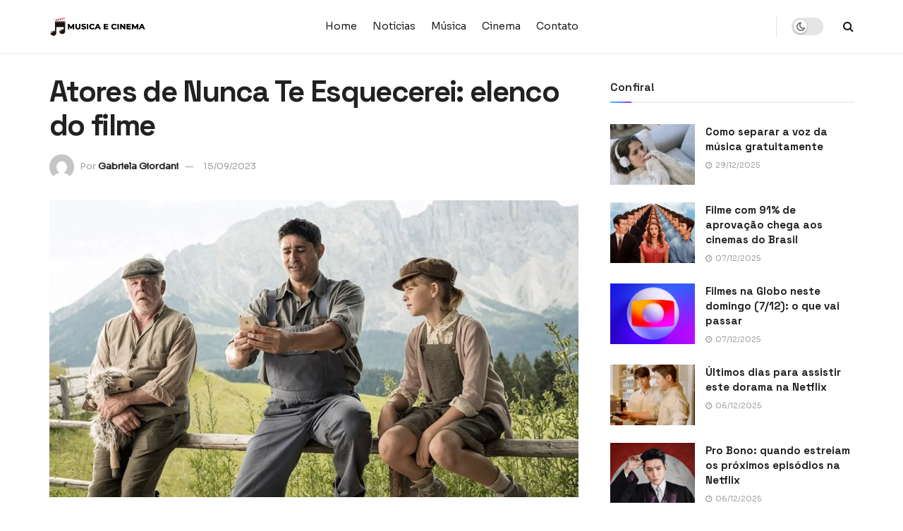

--- FILE ---
content_type: text/html; charset=UTF-8
request_url: https://musicaecinema.com/atores-de-nunca-te-esquecerei-elenco-do-filme/
body_size: 30029
content:
<!doctype html>
<!--[if lt IE 7]> <html class="no-js lt-ie9 lt-ie8 lt-ie7" lang="pt-BR" prefix="og: https://ogp.me/ns#"> <![endif]-->
<!--[if IE 7]>    <html class="no-js lt-ie9 lt-ie8" lang="pt-BR" prefix="og: https://ogp.me/ns#"> <![endif]-->
<!--[if IE 8]>    <html class="no-js lt-ie9" lang="pt-BR" prefix="og: https://ogp.me/ns#"> <![endif]-->
<!--[if IE 9]>    <html class="no-js lt-ie10" lang="pt-BR" prefix="og: https://ogp.me/ns#"> <![endif]-->
<!--[if gt IE 8]><!--> <html class="no-js" lang="pt-BR" prefix="og: https://ogp.me/ns#"> <!--<![endif]-->
<head><meta http-equiv="Content-Type" content="text/html; charset=UTF-8" /><script>if(navigator.userAgent.match(/MSIE|Internet Explorer/i)||navigator.userAgent.match(/Trident\/7\..*?rv:11/i)){var href=document.location.href;if(!href.match(/[?&]nowprocket/)){if(href.indexOf("?")==-1){if(href.indexOf("#")==-1){document.location.href=href+"?nowprocket=1"}else{document.location.href=href.replace("#","?nowprocket=1#")}}else{if(href.indexOf("#")==-1){document.location.href=href+"&nowprocket=1"}else{document.location.href=href.replace("#","&nowprocket=1#")}}}}</script><script>(()=>{class RocketLazyLoadScripts{constructor(){this.v="2.0.4",this.userEvents=["keydown","keyup","mousedown","mouseup","mousemove","mouseover","mouseout","touchmove","touchstart","touchend","touchcancel","wheel","click","dblclick","input"],this.attributeEvents=["onblur","onclick","oncontextmenu","ondblclick","onfocus","onmousedown","onmouseenter","onmouseleave","onmousemove","onmouseout","onmouseover","onmouseup","onmousewheel","onscroll","onsubmit"]}async t(){this.i(),this.o(),/iP(ad|hone)/.test(navigator.userAgent)&&this.h(),this.u(),this.l(this),this.m(),this.k(this),this.p(this),this._(),await Promise.all([this.R(),this.L()]),this.lastBreath=Date.now(),this.S(this),this.P(),this.D(),this.O(),this.M(),await this.C(this.delayedScripts.normal),await this.C(this.delayedScripts.defer),await this.C(this.delayedScripts.async),await this.T(),await this.F(),await this.j(),await this.A(),window.dispatchEvent(new Event("rocket-allScriptsLoaded")),this.everythingLoaded=!0,this.lastTouchEnd&&await new Promise(t=>setTimeout(t,500-Date.now()+this.lastTouchEnd)),this.I(),this.H(),this.U(),this.W()}i(){this.CSPIssue=sessionStorage.getItem("rocketCSPIssue"),document.addEventListener("securitypolicyviolation",t=>{this.CSPIssue||"script-src-elem"!==t.violatedDirective||"data"!==t.blockedURI||(this.CSPIssue=!0,sessionStorage.setItem("rocketCSPIssue",!0))},{isRocket:!0})}o(){window.addEventListener("pageshow",t=>{this.persisted=t.persisted,this.realWindowLoadedFired=!0},{isRocket:!0}),window.addEventListener("pagehide",()=>{this.onFirstUserAction=null},{isRocket:!0})}h(){let t;function e(e){t=e}window.addEventListener("touchstart",e,{isRocket:!0}),window.addEventListener("touchend",function i(o){o.changedTouches[0]&&t.changedTouches[0]&&Math.abs(o.changedTouches[0].pageX-t.changedTouches[0].pageX)<10&&Math.abs(o.changedTouches[0].pageY-t.changedTouches[0].pageY)<10&&o.timeStamp-t.timeStamp<200&&(window.removeEventListener("touchstart",e,{isRocket:!0}),window.removeEventListener("touchend",i,{isRocket:!0}),"INPUT"===o.target.tagName&&"text"===o.target.type||(o.target.dispatchEvent(new TouchEvent("touchend",{target:o.target,bubbles:!0})),o.target.dispatchEvent(new MouseEvent("mouseover",{target:o.target,bubbles:!0})),o.target.dispatchEvent(new PointerEvent("click",{target:o.target,bubbles:!0,cancelable:!0,detail:1,clientX:o.changedTouches[0].clientX,clientY:o.changedTouches[0].clientY})),event.preventDefault()))},{isRocket:!0})}q(t){this.userActionTriggered||("mousemove"!==t.type||this.firstMousemoveIgnored?"keyup"===t.type||"mouseover"===t.type||"mouseout"===t.type||(this.userActionTriggered=!0,this.onFirstUserAction&&this.onFirstUserAction()):this.firstMousemoveIgnored=!0),"click"===t.type&&t.preventDefault(),t.stopPropagation(),t.stopImmediatePropagation(),"touchstart"===this.lastEvent&&"touchend"===t.type&&(this.lastTouchEnd=Date.now()),"click"===t.type&&(this.lastTouchEnd=0),this.lastEvent=t.type,t.composedPath&&t.composedPath()[0].getRootNode()instanceof ShadowRoot&&(t.rocketTarget=t.composedPath()[0]),this.savedUserEvents.push(t)}u(){this.savedUserEvents=[],this.userEventHandler=this.q.bind(this),this.userEvents.forEach(t=>window.addEventListener(t,this.userEventHandler,{passive:!1,isRocket:!0})),document.addEventListener("visibilitychange",this.userEventHandler,{isRocket:!0})}U(){this.userEvents.forEach(t=>window.removeEventListener(t,this.userEventHandler,{passive:!1,isRocket:!0})),document.removeEventListener("visibilitychange",this.userEventHandler,{isRocket:!0}),this.savedUserEvents.forEach(t=>{(t.rocketTarget||t.target).dispatchEvent(new window[t.constructor.name](t.type,t))})}m(){const t="return false",e=Array.from(this.attributeEvents,t=>"data-rocket-"+t),i="["+this.attributeEvents.join("],[")+"]",o="[data-rocket-"+this.attributeEvents.join("],[data-rocket-")+"]",s=(e,i,o)=>{o&&o!==t&&(e.setAttribute("data-rocket-"+i,o),e["rocket"+i]=new Function("event",o),e.setAttribute(i,t))};new MutationObserver(t=>{for(const n of t)"attributes"===n.type&&(n.attributeName.startsWith("data-rocket-")||this.everythingLoaded?n.attributeName.startsWith("data-rocket-")&&this.everythingLoaded&&this.N(n.target,n.attributeName.substring(12)):s(n.target,n.attributeName,n.target.getAttribute(n.attributeName))),"childList"===n.type&&n.addedNodes.forEach(t=>{if(t.nodeType===Node.ELEMENT_NODE)if(this.everythingLoaded)for(const i of[t,...t.querySelectorAll(o)])for(const t of i.getAttributeNames())e.includes(t)&&this.N(i,t.substring(12));else for(const e of[t,...t.querySelectorAll(i)])for(const t of e.getAttributeNames())this.attributeEvents.includes(t)&&s(e,t,e.getAttribute(t))})}).observe(document,{subtree:!0,childList:!0,attributeFilter:[...this.attributeEvents,...e]})}I(){this.attributeEvents.forEach(t=>{document.querySelectorAll("[data-rocket-"+t+"]").forEach(e=>{this.N(e,t)})})}N(t,e){const i=t.getAttribute("data-rocket-"+e);i&&(t.setAttribute(e,i),t.removeAttribute("data-rocket-"+e))}k(t){Object.defineProperty(HTMLElement.prototype,"onclick",{get(){return this.rocketonclick||null},set(e){this.rocketonclick=e,this.setAttribute(t.everythingLoaded?"onclick":"data-rocket-onclick","this.rocketonclick(event)")}})}S(t){function e(e,i){let o=e[i];e[i]=null,Object.defineProperty(e,i,{get:()=>o,set(s){t.everythingLoaded?o=s:e["rocket"+i]=o=s}})}e(document,"onreadystatechange"),e(window,"onload"),e(window,"onpageshow");try{Object.defineProperty(document,"readyState",{get:()=>t.rocketReadyState,set(e){t.rocketReadyState=e},configurable:!0}),document.readyState="loading"}catch(t){console.log("WPRocket DJE readyState conflict, bypassing")}}l(t){this.originalAddEventListener=EventTarget.prototype.addEventListener,this.originalRemoveEventListener=EventTarget.prototype.removeEventListener,this.savedEventListeners=[],EventTarget.prototype.addEventListener=function(e,i,o){o&&o.isRocket||!t.B(e,this)&&!t.userEvents.includes(e)||t.B(e,this)&&!t.userActionTriggered||e.startsWith("rocket-")||t.everythingLoaded?t.originalAddEventListener.call(this,e,i,o):(t.savedEventListeners.push({target:this,remove:!1,type:e,func:i,options:o}),"mouseenter"!==e&&"mouseleave"!==e||t.originalAddEventListener.call(this,e,t.savedUserEvents.push,o))},EventTarget.prototype.removeEventListener=function(e,i,o){o&&o.isRocket||!t.B(e,this)&&!t.userEvents.includes(e)||t.B(e,this)&&!t.userActionTriggered||e.startsWith("rocket-")||t.everythingLoaded?t.originalRemoveEventListener.call(this,e,i,o):t.savedEventListeners.push({target:this,remove:!0,type:e,func:i,options:o})}}J(t,e){this.savedEventListeners=this.savedEventListeners.filter(i=>{let o=i.type,s=i.target||window;return e!==o||t!==s||(this.B(o,s)&&(i.type="rocket-"+o),this.$(i),!1)})}H(){EventTarget.prototype.addEventListener=this.originalAddEventListener,EventTarget.prototype.removeEventListener=this.originalRemoveEventListener,this.savedEventListeners.forEach(t=>this.$(t))}$(t){t.remove?this.originalRemoveEventListener.call(t.target,t.type,t.func,t.options):this.originalAddEventListener.call(t.target,t.type,t.func,t.options)}p(t){let e;function i(e){return t.everythingLoaded?e:e.split(" ").map(t=>"load"===t||t.startsWith("load.")?"rocket-jquery-load":t).join(" ")}function o(o){function s(e){const s=o.fn[e];o.fn[e]=o.fn.init.prototype[e]=function(){return this[0]===window&&t.userActionTriggered&&("string"==typeof arguments[0]||arguments[0]instanceof String?arguments[0]=i(arguments[0]):"object"==typeof arguments[0]&&Object.keys(arguments[0]).forEach(t=>{const e=arguments[0][t];delete arguments[0][t],arguments[0][i(t)]=e})),s.apply(this,arguments),this}}if(o&&o.fn&&!t.allJQueries.includes(o)){const e={DOMContentLoaded:[],"rocket-DOMContentLoaded":[]};for(const t in e)document.addEventListener(t,()=>{e[t].forEach(t=>t())},{isRocket:!0});o.fn.ready=o.fn.init.prototype.ready=function(i){function s(){parseInt(o.fn.jquery)>2?setTimeout(()=>i.bind(document)(o)):i.bind(document)(o)}return"function"==typeof i&&(t.realDomReadyFired?!t.userActionTriggered||t.fauxDomReadyFired?s():e["rocket-DOMContentLoaded"].push(s):e.DOMContentLoaded.push(s)),o([])},s("on"),s("one"),s("off"),t.allJQueries.push(o)}e=o}t.allJQueries=[],o(window.jQuery),Object.defineProperty(window,"jQuery",{get:()=>e,set(t){o(t)}})}P(){const t=new Map;document.write=document.writeln=function(e){const i=document.currentScript,o=document.createRange(),s=i.parentElement;let n=t.get(i);void 0===n&&(n=i.nextSibling,t.set(i,n));const c=document.createDocumentFragment();o.setStart(c,0),c.appendChild(o.createContextualFragment(e)),s.insertBefore(c,n)}}async R(){return new Promise(t=>{this.userActionTriggered?t():this.onFirstUserAction=t})}async L(){return new Promise(t=>{document.addEventListener("DOMContentLoaded",()=>{this.realDomReadyFired=!0,t()},{isRocket:!0})})}async j(){return this.realWindowLoadedFired?Promise.resolve():new Promise(t=>{window.addEventListener("load",t,{isRocket:!0})})}M(){this.pendingScripts=[];this.scriptsMutationObserver=new MutationObserver(t=>{for(const e of t)e.addedNodes.forEach(t=>{"SCRIPT"!==t.tagName||t.noModule||t.isWPRocket||this.pendingScripts.push({script:t,promise:new Promise(e=>{const i=()=>{const i=this.pendingScripts.findIndex(e=>e.script===t);i>=0&&this.pendingScripts.splice(i,1),e()};t.addEventListener("load",i,{isRocket:!0}),t.addEventListener("error",i,{isRocket:!0}),setTimeout(i,1e3)})})})}),this.scriptsMutationObserver.observe(document,{childList:!0,subtree:!0})}async F(){await this.X(),this.pendingScripts.length?(await this.pendingScripts[0].promise,await this.F()):this.scriptsMutationObserver.disconnect()}D(){this.delayedScripts={normal:[],async:[],defer:[]},document.querySelectorAll("script[type$=rocketlazyloadscript]").forEach(t=>{t.hasAttribute("data-rocket-src")?t.hasAttribute("async")&&!1!==t.async?this.delayedScripts.async.push(t):t.hasAttribute("defer")&&!1!==t.defer||"module"===t.getAttribute("data-rocket-type")?this.delayedScripts.defer.push(t):this.delayedScripts.normal.push(t):this.delayedScripts.normal.push(t)})}async _(){await this.L();let t=[];document.querySelectorAll("script[type$=rocketlazyloadscript][data-rocket-src]").forEach(e=>{let i=e.getAttribute("data-rocket-src");if(i&&!i.startsWith("data:")){i.startsWith("//")&&(i=location.protocol+i);try{const o=new URL(i).origin;o!==location.origin&&t.push({src:o,crossOrigin:e.crossOrigin||"module"===e.getAttribute("data-rocket-type")})}catch(t){}}}),t=[...new Map(t.map(t=>[JSON.stringify(t),t])).values()],this.Y(t,"preconnect")}async G(t){if(await this.K(),!0!==t.noModule||!("noModule"in HTMLScriptElement.prototype))return new Promise(e=>{let i;function o(){(i||t).setAttribute("data-rocket-status","executed"),e()}try{if(navigator.userAgent.includes("Firefox/")||""===navigator.vendor||this.CSPIssue)i=document.createElement("script"),[...t.attributes].forEach(t=>{let e=t.nodeName;"type"!==e&&("data-rocket-type"===e&&(e="type"),"data-rocket-src"===e&&(e="src"),i.setAttribute(e,t.nodeValue))}),t.text&&(i.text=t.text),t.nonce&&(i.nonce=t.nonce),i.hasAttribute("src")?(i.addEventListener("load",o,{isRocket:!0}),i.addEventListener("error",()=>{i.setAttribute("data-rocket-status","failed-network"),e()},{isRocket:!0}),setTimeout(()=>{i.isConnected||e()},1)):(i.text=t.text,o()),i.isWPRocket=!0,t.parentNode.replaceChild(i,t);else{const i=t.getAttribute("data-rocket-type"),s=t.getAttribute("data-rocket-src");i?(t.type=i,t.removeAttribute("data-rocket-type")):t.removeAttribute("type"),t.addEventListener("load",o,{isRocket:!0}),t.addEventListener("error",i=>{this.CSPIssue&&i.target.src.startsWith("data:")?(console.log("WPRocket: CSP fallback activated"),t.removeAttribute("src"),this.G(t).then(e)):(t.setAttribute("data-rocket-status","failed-network"),e())},{isRocket:!0}),s?(t.fetchPriority="high",t.removeAttribute("data-rocket-src"),t.src=s):t.src="data:text/javascript;base64,"+window.btoa(unescape(encodeURIComponent(t.text)))}}catch(i){t.setAttribute("data-rocket-status","failed-transform"),e()}});t.setAttribute("data-rocket-status","skipped")}async C(t){const e=t.shift();return e?(e.isConnected&&await this.G(e),this.C(t)):Promise.resolve()}O(){this.Y([...this.delayedScripts.normal,...this.delayedScripts.defer,...this.delayedScripts.async],"preload")}Y(t,e){this.trash=this.trash||[];let i=!0;var o=document.createDocumentFragment();t.forEach(t=>{const s=t.getAttribute&&t.getAttribute("data-rocket-src")||t.src;if(s&&!s.startsWith("data:")){const n=document.createElement("link");n.href=s,n.rel=e,"preconnect"!==e&&(n.as="script",n.fetchPriority=i?"high":"low"),t.getAttribute&&"module"===t.getAttribute("data-rocket-type")&&(n.crossOrigin=!0),t.crossOrigin&&(n.crossOrigin=t.crossOrigin),t.integrity&&(n.integrity=t.integrity),t.nonce&&(n.nonce=t.nonce),o.appendChild(n),this.trash.push(n),i=!1}}),document.head.appendChild(o)}W(){this.trash.forEach(t=>t.remove())}async T(){try{document.readyState="interactive"}catch(t){}this.fauxDomReadyFired=!0;try{await this.K(),this.J(document,"readystatechange"),document.dispatchEvent(new Event("rocket-readystatechange")),await this.K(),document.rocketonreadystatechange&&document.rocketonreadystatechange(),await this.K(),this.J(document,"DOMContentLoaded"),document.dispatchEvent(new Event("rocket-DOMContentLoaded")),await this.K(),this.J(window,"DOMContentLoaded"),window.dispatchEvent(new Event("rocket-DOMContentLoaded"))}catch(t){console.error(t)}}async A(){try{document.readyState="complete"}catch(t){}try{await this.K(),this.J(document,"readystatechange"),document.dispatchEvent(new Event("rocket-readystatechange")),await this.K(),document.rocketonreadystatechange&&document.rocketonreadystatechange(),await this.K(),this.J(window,"load"),window.dispatchEvent(new Event("rocket-load")),await this.K(),window.rocketonload&&window.rocketonload(),await this.K(),this.allJQueries.forEach(t=>t(window).trigger("rocket-jquery-load")),await this.K(),this.J(window,"pageshow");const t=new Event("rocket-pageshow");t.persisted=this.persisted,window.dispatchEvent(t),await this.K(),window.rocketonpageshow&&window.rocketonpageshow({persisted:this.persisted})}catch(t){console.error(t)}}async K(){Date.now()-this.lastBreath>45&&(await this.X(),this.lastBreath=Date.now())}async X(){return document.hidden?new Promise(t=>setTimeout(t)):new Promise(t=>requestAnimationFrame(t))}B(t,e){return e===document&&"readystatechange"===t||(e===document&&"DOMContentLoaded"===t||(e===window&&"DOMContentLoaded"===t||(e===window&&"load"===t||e===window&&"pageshow"===t)))}static run(){(new RocketLazyLoadScripts).t()}}RocketLazyLoadScripts.run()})();</script>
    
    <meta name='viewport' content='width=device-width, initial-scale=1, user-scalable=yes' />
    <link rel="profile" href="https://gmpg.org/xfn/11" />
    <link rel="pingback" href="https://musicaecinema.com/xmlrpc.php" />
    	<style>img:is([sizes="auto" i], [sizes^="auto," i]) { contain-intrinsic-size: 3000px 1500px }</style>
				<script type="rocketlazyloadscript" data-rocket-type="text/javascript">
			  var jnews_ajax_url = '/?ajax-request=jnews'
			</script>
			<script type="rocketlazyloadscript" data-rocket-type="text/javascript">;window.jnews=window.jnews||{},window.jnews.library=window.jnews.library||{},window.jnews.library=function(){"use strict";var e=this;e.win=window,e.doc=document,e.noop=function(){},e.globalBody=e.doc.getElementsByTagName("body")[0],e.globalBody=e.globalBody?e.globalBody:e.doc,e.win.jnewsDataStorage=e.win.jnewsDataStorage||{_storage:new WeakMap,put:function(e,t,n){this._storage.has(e)||this._storage.set(e,new Map),this._storage.get(e).set(t,n)},get:function(e,t){return this._storage.get(e).get(t)},has:function(e,t){return this._storage.has(e)&&this._storage.get(e).has(t)},remove:function(e,t){var n=this._storage.get(e).delete(t);return 0===!this._storage.get(e).size&&this._storage.delete(e),n}},e.windowWidth=function(){return e.win.innerWidth||e.docEl.clientWidth||e.globalBody.clientWidth},e.windowHeight=function(){return e.win.innerHeight||e.docEl.clientHeight||e.globalBody.clientHeight},e.requestAnimationFrame=e.win.requestAnimationFrame||e.win.webkitRequestAnimationFrame||e.win.mozRequestAnimationFrame||e.win.msRequestAnimationFrame||window.oRequestAnimationFrame||function(e){return setTimeout(e,1e3/60)},e.cancelAnimationFrame=e.win.cancelAnimationFrame||e.win.webkitCancelAnimationFrame||e.win.webkitCancelRequestAnimationFrame||e.win.mozCancelAnimationFrame||e.win.msCancelRequestAnimationFrame||e.win.oCancelRequestAnimationFrame||function(e){clearTimeout(e)},e.classListSupport="classList"in document.createElement("_"),e.hasClass=e.classListSupport?function(e,t){return e.classList.contains(t)}:function(e,t){return e.className.indexOf(t)>=0},e.addClass=e.classListSupport?function(t,n){e.hasClass(t,n)||t.classList.add(n)}:function(t,n){e.hasClass(t,n)||(t.className+=" "+n)},e.removeClass=e.classListSupport?function(t,n){e.hasClass(t,n)&&t.classList.remove(n)}:function(t,n){e.hasClass(t,n)&&(t.className=t.className.replace(n,""))},e.objKeys=function(e){var t=[];for(var n in e)Object.prototype.hasOwnProperty.call(e,n)&&t.push(n);return t},e.isObjectSame=function(e,t){var n=!0;return JSON.stringify(e)!==JSON.stringify(t)&&(n=!1),n},e.extend=function(){for(var e,t,n,o=arguments[0]||{},i=1,a=arguments.length;i<a;i++)if(null!==(e=arguments[i]))for(t in e)o!==(n=e[t])&&void 0!==n&&(o[t]=n);return o},e.dataStorage=e.win.jnewsDataStorage,e.isVisible=function(e){return 0!==e.offsetWidth&&0!==e.offsetHeight||e.getBoundingClientRect().length},e.getHeight=function(e){return e.offsetHeight||e.clientHeight||e.getBoundingClientRect().height},e.getWidth=function(e){return e.offsetWidth||e.clientWidth||e.getBoundingClientRect().width},e.supportsPassive=!1;try{var t=Object.defineProperty({},"passive",{get:function(){e.supportsPassive=!0}});"createEvent"in e.doc?e.win.addEventListener("test",null,t):"fireEvent"in e.doc&&e.win.attachEvent("test",null)}catch(e){}e.passiveOption=!!e.supportsPassive&&{passive:!0},e.setStorage=function(e,t){e="jnews-"+e;var n={expired:Math.floor(((new Date).getTime()+432e5)/1e3)};t=Object.assign(n,t);localStorage.setItem(e,JSON.stringify(t))},e.getStorage=function(e){e="jnews-"+e;var t=localStorage.getItem(e);return null!==t&&0<t.length?JSON.parse(localStorage.getItem(e)):{}},e.expiredStorage=function(){var t,n="jnews-";for(var o in localStorage)o.indexOf(n)>-1&&"undefined"!==(t=e.getStorage(o.replace(n,""))).expired&&t.expired<Math.floor((new Date).getTime()/1e3)&&localStorage.removeItem(o)},e.addEvents=function(t,n,o){for(var i in n){var a=["touchstart","touchmove"].indexOf(i)>=0&&!o&&e.passiveOption;"createEvent"in e.doc?t.addEventListener(i,n[i],a):"fireEvent"in e.doc&&t.attachEvent("on"+i,n[i])}},e.removeEvents=function(t,n){for(var o in n)"createEvent"in e.doc?t.removeEventListener(o,n[o]):"fireEvent"in e.doc&&t.detachEvent("on"+o,n[o])},e.triggerEvents=function(t,n,o){var i;o=o||{detail:null};return"createEvent"in e.doc?(!(i=e.doc.createEvent("CustomEvent")||new CustomEvent(n)).initCustomEvent||i.initCustomEvent(n,!0,!1,o),void t.dispatchEvent(i)):"fireEvent"in e.doc?((i=e.doc.createEventObject()).eventType=n,void t.fireEvent("on"+i.eventType,i)):void 0},e.getParents=function(t,n){void 0===n&&(n=e.doc);for(var o=[],i=t.parentNode,a=!1;!a;)if(i){var r=i;r.querySelectorAll(n).length?a=!0:(o.push(r),i=r.parentNode)}else o=[],a=!0;return o},e.forEach=function(e,t,n){for(var o=0,i=e.length;o<i;o++)t.call(n,e[o],o)},e.getText=function(e){return e.innerText||e.textContent},e.setText=function(e,t){var n="object"==typeof t?t.innerText||t.textContent:t;e.innerText&&(e.innerText=n),e.textContent&&(e.textContent=n)},e.httpBuildQuery=function(t){return e.objKeys(t).reduce(function t(n){var o=arguments.length>1&&void 0!==arguments[1]?arguments[1]:null;return function(i,a){var r=n[a];a=encodeURIComponent(a);var s=o?"".concat(o,"[").concat(a,"]"):a;return null==r||"function"==typeof r?(i.push("".concat(s,"=")),i):["number","boolean","string"].includes(typeof r)?(i.push("".concat(s,"=").concat(encodeURIComponent(r))),i):(i.push(e.objKeys(r).reduce(t(r,s),[]).join("&")),i)}}(t),[]).join("&")},e.get=function(t,n,o,i){return o="function"==typeof o?o:e.noop,e.ajax("GET",t,n,o,i)},e.post=function(t,n,o,i){return o="function"==typeof o?o:e.noop,e.ajax("POST",t,n,o,i)},e.ajax=function(t,n,o,i,a){var r=new XMLHttpRequest,s=n,c=e.httpBuildQuery(o);if(t=-1!=["GET","POST"].indexOf(t)?t:"GET",r.open(t,s+("GET"==t?"?"+c:""),!0),"POST"==t&&r.setRequestHeader("Content-type","application/x-www-form-urlencoded"),r.setRequestHeader("X-Requested-With","XMLHttpRequest"),r.onreadystatechange=function(){4===r.readyState&&200<=r.status&&300>r.status&&"function"==typeof i&&i.call(void 0,r.response)},void 0!==a&&!a){return{xhr:r,send:function(){r.send("POST"==t?c:null)}}}return r.send("POST"==t?c:null),{xhr:r}},e.scrollTo=function(t,n,o){function i(e,t,n){this.start=this.position(),this.change=e-this.start,this.currentTime=0,this.increment=20,this.duration=void 0===n?500:n,this.callback=t,this.finish=!1,this.animateScroll()}return Math.easeInOutQuad=function(e,t,n,o){return(e/=o/2)<1?n/2*e*e+t:-n/2*(--e*(e-2)-1)+t},i.prototype.stop=function(){this.finish=!0},i.prototype.move=function(t){e.doc.documentElement.scrollTop=t,e.globalBody.parentNode.scrollTop=t,e.globalBody.scrollTop=t},i.prototype.position=function(){return e.doc.documentElement.scrollTop||e.globalBody.parentNode.scrollTop||e.globalBody.scrollTop},i.prototype.animateScroll=function(){this.currentTime+=this.increment;var t=Math.easeInOutQuad(this.currentTime,this.start,this.change,this.duration);this.move(t),this.currentTime<this.duration&&!this.finish?e.requestAnimationFrame.call(e.win,this.animateScroll.bind(this)):this.callback&&"function"==typeof this.callback&&this.callback()},new i(t,n,o)},e.unwrap=function(t){var n,o=t;e.forEach(t,(function(e,t){n?n+=e:n=e})),o.replaceWith(n)},e.performance={start:function(e){performance.mark(e+"Start")},stop:function(e){performance.mark(e+"End"),performance.measure(e,e+"Start",e+"End")}},e.fps=function(){var t=0,n=0,o=0;!function(){var i=t=0,a=0,r=0,s=document.getElementById("fpsTable"),c=function(t){void 0===document.getElementsByTagName("body")[0]?e.requestAnimationFrame.call(e.win,(function(){c(t)})):document.getElementsByTagName("body")[0].appendChild(t)};null===s&&((s=document.createElement("div")).style.position="fixed",s.style.top="120px",s.style.left="10px",s.style.width="100px",s.style.height="20px",s.style.border="1px solid black",s.style.fontSize="11px",s.style.zIndex="100000",s.style.backgroundColor="white",s.id="fpsTable",c(s));var l=function(){o++,n=Date.now(),(a=(o/(r=(n-t)/1e3)).toPrecision(2))!=i&&(i=a,s.innerHTML=i+"fps"),1<r&&(t=n,o=0),e.requestAnimationFrame.call(e.win,l)};l()}()},e.instr=function(e,t){for(var n=0;n<t.length;n++)if(-1!==e.toLowerCase().indexOf(t[n].toLowerCase()))return!0},e.winLoad=function(t,n){function o(o){if("complete"===e.doc.readyState||"interactive"===e.doc.readyState)return!o||n?setTimeout(t,n||1):t(o),1}o()||e.addEvents(e.win,{load:o})},e.docReady=function(t,n){function o(o){if("complete"===e.doc.readyState||"interactive"===e.doc.readyState)return!o||n?setTimeout(t,n||1):t(o),1}o()||e.addEvents(e.doc,{DOMContentLoaded:o})},e.fireOnce=function(){e.docReady((function(){e.assets=e.assets||[],e.assets.length&&(e.boot(),e.load_assets())}),50)},e.boot=function(){e.length&&e.doc.querySelectorAll("style[media]").forEach((function(e){"not all"==e.getAttribute("media")&&e.removeAttribute("media")}))},e.create_js=function(t,n){var o=e.doc.createElement("script");switch(o.setAttribute("src",t),n){case"defer":o.setAttribute("defer",!0);break;case"async":o.setAttribute("async",!0);break;case"deferasync":o.setAttribute("defer",!0),o.setAttribute("async",!0)}e.globalBody.appendChild(o)},e.load_assets=function(){"object"==typeof e.assets&&e.forEach(e.assets.slice(0),(function(t,n){var o="";t.defer&&(o+="defer"),t.async&&(o+="async"),e.create_js(t.url,o);var i=e.assets.indexOf(t);i>-1&&e.assets.splice(i,1)})),e.assets=jnewsoption.au_scripts=window.jnewsads=[]},e.setCookie=function(e,t,n){var o="";if(n){var i=new Date;i.setTime(i.getTime()+24*n*60*60*1e3),o="; expires="+i.toUTCString()}document.cookie=e+"="+(t||"")+o+"; path=/"},e.getCookie=function(e){for(var t=e+"=",n=document.cookie.split(";"),o=0;o<n.length;o++){for(var i=n[o];" "==i.charAt(0);)i=i.substring(1,i.length);if(0==i.indexOf(t))return i.substring(t.length,i.length)}return null},e.eraseCookie=function(e){document.cookie=e+"=; Path=/; Expires=Thu, 01 Jan 1970 00:00:01 GMT;"},e.docReady((function(){e.globalBody=e.globalBody==e.doc?e.doc.getElementsByTagName("body")[0]:e.globalBody,e.globalBody=e.globalBody?e.globalBody:e.doc})),e.winLoad((function(){e.winLoad((function(){var t=!1;if(void 0!==window.jnewsadmin)if(void 0!==window.file_version_checker){var n=e.objKeys(window.file_version_checker);n.length?n.forEach((function(e){t||"10.0.4"===window.file_version_checker[e]||(t=!0)})):t=!0}else t=!0;t&&(window.jnewsHelper.getMessage(),window.jnewsHelper.getNotice())}),2500)}))},window.jnews.library=new window.jnews.library;</script>
<!-- Otimização dos mecanismos de pesquisa pelo Rank Math PRO - https://rankmath.com/ -->
<title>Atores de Nunca Te Esquecerei: elenco do filme</title>
<link data-rocket-preload as="style" href="https://fonts.googleapis.com/css?family=Sora%3Aregular%7CSpace%20Grotesk%3A600%2C700%2C500&#038;display=swap" rel="preload">
<link href="https://fonts.googleapis.com/css?family=Sora%3Aregular%7CSpace%20Grotesk%3A600%2C700%2C500&#038;display=swap" media="print" onload="this.media=&#039;all&#039;" rel="stylesheet">
<noscript><link rel="stylesheet" href="https://fonts.googleapis.com/css?family=Sora%3Aregular%7CSpace%20Grotesk%3A600%2C700%2C500&#038;display=swap"></noscript>
<meta name="description" content="“Nunca Te Esquecerei” é o filme da Sessão da Tarde desta quinta-feira (14), trazendo uma produção emocionante sobre um homem lidando com o Alzheimer e sabendo"/>
<meta name="robots" content="follow, index, max-snippet:-1, max-video-preview:-1, max-image-preview:large"/>
<link rel="canonical" href="https://musicaecinema.com/atores-de-nunca-te-esquecerei-elenco-do-filme/" />
<meta property="og:locale" content="pt_BR" />
<meta property="og:type" content="article" />
<meta property="og:title" content="Atores de Nunca Te Esquecerei: elenco do filme" />
<meta property="og:description" content="“Nunca Te Esquecerei” é o filme da Sessão da Tarde desta quinta-feira (14), trazendo uma produção emocionante sobre um homem lidando com o Alzheimer e sabendo" />
<meta property="og:url" content="https://musicaecinema.com/atores-de-nunca-te-esquecerei-elenco-do-filme/" />
<meta property="og:site_name" content="Música e Cinema" />
<meta property="article:section" content="Cinema" />
<meta property="og:updated_time" content="2023-09-15T14:07:47-03:00" />
<meta property="og:image" content="https://musicaecinema.com/wp-content/uploads/2023/09/image-341.png" />
<meta property="og:image:secure_url" content="https://musicaecinema.com/wp-content/uploads/2023/09/image-341.png" />
<meta property="og:image:width" content="1200" />
<meta property="og:image:height" content="675" />
<meta property="og:image:alt" content="Atores de Nunca Te Esquecerei: elenco do filme" />
<meta property="og:image:type" content="image/png" />
<meta name="twitter:card" content="summary_large_image" />
<meta name="twitter:title" content="Atores de Nunca Te Esquecerei: elenco do filme" />
<meta name="twitter:description" content="“Nunca Te Esquecerei” é o filme da Sessão da Tarde desta quinta-feira (14), trazendo uma produção emocionante sobre um homem lidando com o Alzheimer e sabendo" />
<meta name="twitter:site" content="@msicaecinema" />
<meta name="twitter:creator" content="@msicaecinema" />
<meta name="twitter:image" content="https://musicaecinema.com/wp-content/uploads/2023/09/image-341.png" />
<meta name="twitter:label1" content="Escrito por" />
<meta name="twitter:data1" content="Gabriela Giordani" />
<meta name="twitter:label2" content="Tempo para leitura" />
<meta name="twitter:data2" content="1 minuto" />
<!-- /Plugin de SEO Rank Math para WordPress -->

<link rel='dns-prefetch' href='//fonts.googleapis.com' />
<link rel='preconnect' href='https://fonts.gstatic.com' />
<link rel="alternate" type="application/rss+xml" title="Feed para Música e Cinema &raquo;" href="https://musicaecinema.com/feed/" />
<link rel="alternate" type="application/rss+xml" title="Feed de comentários para Música e Cinema &raquo;" href="https://musicaecinema.com/comments/feed/" />
<link rel="alternate" type="application/rss+xml" title="Feed de comentários para Música e Cinema &raquo; Atores de Nunca Te Esquecerei: elenco do filme" href="https://musicaecinema.com/atores-de-nunca-te-esquecerei-elenco-do-filme/feed/" />
<style id='wp-emoji-styles-inline-css' type='text/css'>

	img.wp-smiley, img.emoji {
		display: inline !important;
		border: none !important;
		box-shadow: none !important;
		height: 1em !important;
		width: 1em !important;
		margin: 0 0.07em !important;
		vertical-align: -0.1em !important;
		background: none !important;
		padding: 0 !important;
	}
</style>
<link rel='stylesheet' id='wp-block-library-css' href='https://musicaecinema.com/wp-includes/css/dist/block-library/style.min.css?ver=6.8.3' type='text/css' media='all' />
<style id='classic-theme-styles-inline-css' type='text/css'>
/*! This file is auto-generated */
.wp-block-button__link{color:#fff;background-color:#32373c;border-radius:9999px;box-shadow:none;text-decoration:none;padding:calc(.667em + 2px) calc(1.333em + 2px);font-size:1.125em}.wp-block-file__button{background:#32373c;color:#fff;text-decoration:none}
</style>
<style id='global-styles-inline-css' type='text/css'>
:root{--wp--preset--aspect-ratio--square: 1;--wp--preset--aspect-ratio--4-3: 4/3;--wp--preset--aspect-ratio--3-4: 3/4;--wp--preset--aspect-ratio--3-2: 3/2;--wp--preset--aspect-ratio--2-3: 2/3;--wp--preset--aspect-ratio--16-9: 16/9;--wp--preset--aspect-ratio--9-16: 9/16;--wp--preset--color--black: #000000;--wp--preset--color--cyan-bluish-gray: #abb8c3;--wp--preset--color--white: #ffffff;--wp--preset--color--pale-pink: #f78da7;--wp--preset--color--vivid-red: #cf2e2e;--wp--preset--color--luminous-vivid-orange: #ff6900;--wp--preset--color--luminous-vivid-amber: #fcb900;--wp--preset--color--light-green-cyan: #7bdcb5;--wp--preset--color--vivid-green-cyan: #00d084;--wp--preset--color--pale-cyan-blue: #8ed1fc;--wp--preset--color--vivid-cyan-blue: #0693e3;--wp--preset--color--vivid-purple: #9b51e0;--wp--preset--gradient--vivid-cyan-blue-to-vivid-purple: linear-gradient(135deg,rgba(6,147,227,1) 0%,rgb(155,81,224) 100%);--wp--preset--gradient--light-green-cyan-to-vivid-green-cyan: linear-gradient(135deg,rgb(122,220,180) 0%,rgb(0,208,130) 100%);--wp--preset--gradient--luminous-vivid-amber-to-luminous-vivid-orange: linear-gradient(135deg,rgba(252,185,0,1) 0%,rgba(255,105,0,1) 100%);--wp--preset--gradient--luminous-vivid-orange-to-vivid-red: linear-gradient(135deg,rgba(255,105,0,1) 0%,rgb(207,46,46) 100%);--wp--preset--gradient--very-light-gray-to-cyan-bluish-gray: linear-gradient(135deg,rgb(238,238,238) 0%,rgb(169,184,195) 100%);--wp--preset--gradient--cool-to-warm-spectrum: linear-gradient(135deg,rgb(74,234,220) 0%,rgb(151,120,209) 20%,rgb(207,42,186) 40%,rgb(238,44,130) 60%,rgb(251,105,98) 80%,rgb(254,248,76) 100%);--wp--preset--gradient--blush-light-purple: linear-gradient(135deg,rgb(255,206,236) 0%,rgb(152,150,240) 100%);--wp--preset--gradient--blush-bordeaux: linear-gradient(135deg,rgb(254,205,165) 0%,rgb(254,45,45) 50%,rgb(107,0,62) 100%);--wp--preset--gradient--luminous-dusk: linear-gradient(135deg,rgb(255,203,112) 0%,rgb(199,81,192) 50%,rgb(65,88,208) 100%);--wp--preset--gradient--pale-ocean: linear-gradient(135deg,rgb(255,245,203) 0%,rgb(182,227,212) 50%,rgb(51,167,181) 100%);--wp--preset--gradient--electric-grass: linear-gradient(135deg,rgb(202,248,128) 0%,rgb(113,206,126) 100%);--wp--preset--gradient--midnight: linear-gradient(135deg,rgb(2,3,129) 0%,rgb(40,116,252) 100%);--wp--preset--font-size--small: 13px;--wp--preset--font-size--medium: 20px;--wp--preset--font-size--large: 36px;--wp--preset--font-size--x-large: 42px;--wp--preset--spacing--20: 0.44rem;--wp--preset--spacing--30: 0.67rem;--wp--preset--spacing--40: 1rem;--wp--preset--spacing--50: 1.5rem;--wp--preset--spacing--60: 2.25rem;--wp--preset--spacing--70: 3.38rem;--wp--preset--spacing--80: 5.06rem;--wp--preset--shadow--natural: 6px 6px 9px rgba(0, 0, 0, 0.2);--wp--preset--shadow--deep: 12px 12px 50px rgba(0, 0, 0, 0.4);--wp--preset--shadow--sharp: 6px 6px 0px rgba(0, 0, 0, 0.2);--wp--preset--shadow--outlined: 6px 6px 0px -3px rgba(255, 255, 255, 1), 6px 6px rgba(0, 0, 0, 1);--wp--preset--shadow--crisp: 6px 6px 0px rgba(0, 0, 0, 1);}:where(.is-layout-flex){gap: 0.5em;}:where(.is-layout-grid){gap: 0.5em;}body .is-layout-flex{display: flex;}.is-layout-flex{flex-wrap: wrap;align-items: center;}.is-layout-flex > :is(*, div){margin: 0;}body .is-layout-grid{display: grid;}.is-layout-grid > :is(*, div){margin: 0;}:where(.wp-block-columns.is-layout-flex){gap: 2em;}:where(.wp-block-columns.is-layout-grid){gap: 2em;}:where(.wp-block-post-template.is-layout-flex){gap: 1.25em;}:where(.wp-block-post-template.is-layout-grid){gap: 1.25em;}.has-black-color{color: var(--wp--preset--color--black) !important;}.has-cyan-bluish-gray-color{color: var(--wp--preset--color--cyan-bluish-gray) !important;}.has-white-color{color: var(--wp--preset--color--white) !important;}.has-pale-pink-color{color: var(--wp--preset--color--pale-pink) !important;}.has-vivid-red-color{color: var(--wp--preset--color--vivid-red) !important;}.has-luminous-vivid-orange-color{color: var(--wp--preset--color--luminous-vivid-orange) !important;}.has-luminous-vivid-amber-color{color: var(--wp--preset--color--luminous-vivid-amber) !important;}.has-light-green-cyan-color{color: var(--wp--preset--color--light-green-cyan) !important;}.has-vivid-green-cyan-color{color: var(--wp--preset--color--vivid-green-cyan) !important;}.has-pale-cyan-blue-color{color: var(--wp--preset--color--pale-cyan-blue) !important;}.has-vivid-cyan-blue-color{color: var(--wp--preset--color--vivid-cyan-blue) !important;}.has-vivid-purple-color{color: var(--wp--preset--color--vivid-purple) !important;}.has-black-background-color{background-color: var(--wp--preset--color--black) !important;}.has-cyan-bluish-gray-background-color{background-color: var(--wp--preset--color--cyan-bluish-gray) !important;}.has-white-background-color{background-color: var(--wp--preset--color--white) !important;}.has-pale-pink-background-color{background-color: var(--wp--preset--color--pale-pink) !important;}.has-vivid-red-background-color{background-color: var(--wp--preset--color--vivid-red) !important;}.has-luminous-vivid-orange-background-color{background-color: var(--wp--preset--color--luminous-vivid-orange) !important;}.has-luminous-vivid-amber-background-color{background-color: var(--wp--preset--color--luminous-vivid-amber) !important;}.has-light-green-cyan-background-color{background-color: var(--wp--preset--color--light-green-cyan) !important;}.has-vivid-green-cyan-background-color{background-color: var(--wp--preset--color--vivid-green-cyan) !important;}.has-pale-cyan-blue-background-color{background-color: var(--wp--preset--color--pale-cyan-blue) !important;}.has-vivid-cyan-blue-background-color{background-color: var(--wp--preset--color--vivid-cyan-blue) !important;}.has-vivid-purple-background-color{background-color: var(--wp--preset--color--vivid-purple) !important;}.has-black-border-color{border-color: var(--wp--preset--color--black) !important;}.has-cyan-bluish-gray-border-color{border-color: var(--wp--preset--color--cyan-bluish-gray) !important;}.has-white-border-color{border-color: var(--wp--preset--color--white) !important;}.has-pale-pink-border-color{border-color: var(--wp--preset--color--pale-pink) !important;}.has-vivid-red-border-color{border-color: var(--wp--preset--color--vivid-red) !important;}.has-luminous-vivid-orange-border-color{border-color: var(--wp--preset--color--luminous-vivid-orange) !important;}.has-luminous-vivid-amber-border-color{border-color: var(--wp--preset--color--luminous-vivid-amber) !important;}.has-light-green-cyan-border-color{border-color: var(--wp--preset--color--light-green-cyan) !important;}.has-vivid-green-cyan-border-color{border-color: var(--wp--preset--color--vivid-green-cyan) !important;}.has-pale-cyan-blue-border-color{border-color: var(--wp--preset--color--pale-cyan-blue) !important;}.has-vivid-cyan-blue-border-color{border-color: var(--wp--preset--color--vivid-cyan-blue) !important;}.has-vivid-purple-border-color{border-color: var(--wp--preset--color--vivid-purple) !important;}.has-vivid-cyan-blue-to-vivid-purple-gradient-background{background: var(--wp--preset--gradient--vivid-cyan-blue-to-vivid-purple) !important;}.has-light-green-cyan-to-vivid-green-cyan-gradient-background{background: var(--wp--preset--gradient--light-green-cyan-to-vivid-green-cyan) !important;}.has-luminous-vivid-amber-to-luminous-vivid-orange-gradient-background{background: var(--wp--preset--gradient--luminous-vivid-amber-to-luminous-vivid-orange) !important;}.has-luminous-vivid-orange-to-vivid-red-gradient-background{background: var(--wp--preset--gradient--luminous-vivid-orange-to-vivid-red) !important;}.has-very-light-gray-to-cyan-bluish-gray-gradient-background{background: var(--wp--preset--gradient--very-light-gray-to-cyan-bluish-gray) !important;}.has-cool-to-warm-spectrum-gradient-background{background: var(--wp--preset--gradient--cool-to-warm-spectrum) !important;}.has-blush-light-purple-gradient-background{background: var(--wp--preset--gradient--blush-light-purple) !important;}.has-blush-bordeaux-gradient-background{background: var(--wp--preset--gradient--blush-bordeaux) !important;}.has-luminous-dusk-gradient-background{background: var(--wp--preset--gradient--luminous-dusk) !important;}.has-pale-ocean-gradient-background{background: var(--wp--preset--gradient--pale-ocean) !important;}.has-electric-grass-gradient-background{background: var(--wp--preset--gradient--electric-grass) !important;}.has-midnight-gradient-background{background: var(--wp--preset--gradient--midnight) !important;}.has-small-font-size{font-size: var(--wp--preset--font-size--small) !important;}.has-medium-font-size{font-size: var(--wp--preset--font-size--medium) !important;}.has-large-font-size{font-size: var(--wp--preset--font-size--large) !important;}.has-x-large-font-size{font-size: var(--wp--preset--font-size--x-large) !important;}
:where(.wp-block-post-template.is-layout-flex){gap: 1.25em;}:where(.wp-block-post-template.is-layout-grid){gap: 1.25em;}
:where(.wp-block-columns.is-layout-flex){gap: 2em;}:where(.wp-block-columns.is-layout-grid){gap: 2em;}
:root :where(.wp-block-pullquote){font-size: 1.5em;line-height: 1.6;}
</style>
<link rel='stylesheet' id='js_composer_front-css' href='https://musicaecinema.com/wp-content/plugins/js_composer/assets/css/js_composer.min.css?ver=6.13.0' type='text/css' media='all' />

<link rel='stylesheet' id='jnews-pay-writer-icon-css' href='https://musicaecinema.com/wp-content/plugins/jnews-pay-writer/assets/css/icon.css?ver=11.6.3' type='text/css' media='all' />
<link rel='stylesheet' id='jnews-pay-writer-css' href='https://musicaecinema.com/wp-content/plugins/jnews-pay-writer/assets/css/frontend.css?ver=11.6.3' type='text/css' media='all' />
<link rel='stylesheet' id='jnews-pay-writer-darkmode-css' href='https://musicaecinema.com/wp-content/plugins/jnews-pay-writer/assets/css/darkmode.css?ver=11.6.3' type='text/css' media='all' />
<link rel='stylesheet' id='font-awesome-css' href='https://musicaecinema.com/wp-content/themes/jnews/assets/fonts/font-awesome/font-awesome.min.css?ver=11.6.15' type='text/css' media='all' />
<link rel='preload' as='font' type='font/woff2' crossorigin id='font-awesome-webfont-css' href='https://musicaecinema.com/wp-content/themes/jnews/assets/dist/font/fontawesome-webfont.woff2' type='text/css' media='all' />
<link rel='preload' as='font' type='font/woff' crossorigin id='jnews-icon-webfont-css' href='https://musicaecinema.com/wp-content/themes/jnews/assets/dist/font/jegicon.woff' type='text/css' media='all' />
<link rel='stylesheet' id='jnews-frontend-css' href='https://musicaecinema.com/wp-content/themes/jnews/assets/dist/frontend.min.css?ver=11.6.15' type='text/css' media='all' />
<link rel='stylesheet' id='jnews-js-composer-css' href='https://musicaecinema.com/wp-content/themes/jnews/assets/css/js-composer-frontend.css?ver=11.6.15' type='text/css' media='all' />
<link rel='stylesheet' id='jnews-style-css' href='https://musicaecinema.com/wp-content/themes/jnews/style.css?ver=11.6.15' type='text/css' media='all' />
<link rel='stylesheet' id='jnews-darkmode-css' href='https://musicaecinema.com/wp-content/themes/jnews/assets/css/darkmode.css?ver=11.6.15' type='text/css' media='all' />
<link rel='stylesheet' id='jnews-scheme-css' href='https://musicaecinema.com/wp-content/uploads/jnews/scheme.css?ver=1756669000' type='text/css' media='all' />
<style id='rocket-lazyload-inline-css' type='text/css'>
.rll-youtube-player{position:relative;padding-bottom:56.23%;height:0;overflow:hidden;max-width:100%;}.rll-youtube-player:focus-within{outline: 2px solid currentColor;outline-offset: 5px;}.rll-youtube-player iframe{position:absolute;top:0;left:0;width:100%;height:100%;z-index:100;background:0 0}.rll-youtube-player img{bottom:0;display:block;left:0;margin:auto;max-width:100%;width:100%;position:absolute;right:0;top:0;border:none;height:auto;-webkit-transition:.4s all;-moz-transition:.4s all;transition:.4s all}.rll-youtube-player img:hover{-webkit-filter:brightness(75%)}.rll-youtube-player .play{height:100%;width:100%;left:0;top:0;position:absolute;background:url(https://musicaecinema.com/wp-content/plugins/wp-rocket/assets/img/youtube.png) no-repeat center;background-color: transparent !important;cursor:pointer;border:none;}.wp-embed-responsive .wp-has-aspect-ratio .rll-youtube-player{position:absolute;padding-bottom:0;width:100%;height:100%;top:0;bottom:0;left:0;right:0}
</style>
<link rel='stylesheet' id='jnews-select-share-css' href='https://musicaecinema.com/wp-content/plugins/jnews-social-share/assets/css/plugin.css' type='text/css' media='all' />
<script type="rocketlazyloadscript" data-rocket-type="text/javascript" data-rocket-src="https://musicaecinema.com/wp-includes/js/jquery/jquery.min.js?ver=3.7.1" id="jquery-core-js" data-rocket-defer defer></script>
<script type="rocketlazyloadscript" data-rocket-type="text/javascript" data-rocket-src="https://musicaecinema.com/wp-includes/js/jquery/jquery-migrate.min.js?ver=3.4.1" id="jquery-migrate-js" data-rocket-defer defer></script>
<link rel="https://api.w.org/" href="https://musicaecinema.com/wp-json/" /><link rel="alternate" title="JSON" type="application/json" href="https://musicaecinema.com/wp-json/wp/v2/posts/79231" /><link rel="EditURI" type="application/rsd+xml" title="RSD" href="https://musicaecinema.com/xmlrpc.php?rsd" />
<meta name="generator" content="WordPress 6.8.3" />
<link rel='shortlink' href='https://musicaecinema.com/?p=79231' />
<link rel="alternate" title="oEmbed (JSON)" type="application/json+oembed" href="https://musicaecinema.com/wp-json/oembed/1.0/embed?url=https%3A%2F%2Fmusicaecinema.com%2Fatores-de-nunca-te-esquecerei-elenco-do-filme%2F" />
<link rel="alternate" title="oEmbed (XML)" type="text/xml+oembed" href="https://musicaecinema.com/wp-json/oembed/1.0/embed?url=https%3A%2F%2Fmusicaecinema.com%2Fatores-de-nunca-te-esquecerei-elenco-do-filme%2F&#038;format=xml" />
<!-- HFCM by 99 Robots - Snippet # 7: Marfeel -->
<script type="rocketlazyloadscript" data-rocket-type="text/javascript">
	function injectScript(src) {
		var isModule = arguments.length > 1 && arguments[1] !== undefined ? arguments[1] : true;
		var script = document.createElement('script');

		script.src = src;

		if (isModule) {
			script.type = 'module';
		} else {
			script.async = true;
			script.type = 'text/javascript';
			script.setAttribute('nomodule', '');
		}

		var firstScript = document.getElementsByTagName('script')[0];

		firstScript.parentNode.insertBefore(script, firstScript);
	}

	function load(window, id, userConfig) {
		var _a, _b;
		var _c;

		(_a = window.marfeel) !== null && _a !== void 0 ? _a : window.marfeel = {};
		(_b = (_c = window.marfeel).cmd) !== null && _b !== void 0 ? _b : _c.cmd = [];
		window.marfeel.config = userConfig;
		window.marfeel.config.accountId = id;

		var resourcesPath = 'https://sdk.mrf.io/statics';

		injectScript("".concat(resourcesPath, "/marfeel-sdk.js?id=").concat(id), true);
		injectScript("".concat(resourcesPath, "/marfeel-sdk.es5.js?id=").concat(id), false);
	}

	(function (window, accountId) {
		var clientConfig = arguments.length > 2 && arguments[2] !== undefined ? arguments[2] : {};

		load(window, accountId, clientConfig);
	})(window,8494, {} /* Config */);
</script>
<!-- /end HFCM by 99 Robots -->

<!-- Schema & Structured Data For WP v1.49 - -->
<script type="application/ld+json" class="saswp-schema-markup-output">
[{"@context":"https:\/\/schema.org\/","@graph":[{"@context":"https:\/\/schema.org\/","@type":"SiteNavigationElement","@id":"https:\/\/musicaecinema.com#Categorias","name":"Home","url":"https:\/\/musicaecinema.com"},{"@context":"https:\/\/schema.org\/","@type":"SiteNavigationElement","@id":"https:\/\/musicaecinema.com#Categorias","name":"Not\u00edcias","url":"https:\/\/musicaecinema.com\/noticias\/"},{"@context":"https:\/\/schema.org\/","@type":"SiteNavigationElement","@id":"https:\/\/musicaecinema.com#Categorias","name":"M\u00fasica","url":"https:\/\/musicaecinema.com\/musica\/"},{"@context":"https:\/\/schema.org\/","@type":"SiteNavigationElement","@id":"https:\/\/musicaecinema.com#Categorias","name":"Cinema","url":"https:\/\/musicaecinema.com\/cinema\/"},{"@context":"https:\/\/schema.org\/","@type":"SiteNavigationElement","@id":"https:\/\/musicaecinema.com#Categorias","name":"Contato","url":"https:\/\/musicaecinema.com\/contato\/"}]},

{"@context":"https:\/\/schema.org\/","@type":"NewsArticle","@id":"https:\/\/musicaecinema.com\/atores-de-nunca-te-esquecerei-elenco-do-filme\/Gabriela Giordani","url":"https:\/\/musicaecinema.com\/atores-de-nunca-te-esquecerei-elenco-do-filme\/","headline":"Atores de Nunca Te Esquecerei: elenco do filme","mainEntityOfPage":"https:\/\/musicaecinema.com\/atores-de-nunca-te-esquecerei-elenco-do-filme\/","datePublished":"2023-09-14T11:37:10-03:00","dateModified":"2023-09-15T14:07:47-03:00","description":"\u201cNunca Te Esquecerei\u201d \u00e9 o filme da Sess\u00e3o da Tarde desta quinta-feira (14), trazendo uma produ\u00e7\u00e3o emocionante sobre um homem lidando com o Alzheimer e sabendo que ir\u00e1 esquecer suas melhores lembran\u00e7as.&nbsp; Na trama, vamos acompanhar Amadeus, um homem vi\u00favo que sofre de Alzheimer e diariamente precisa lidar com a perda de suas suas lembran\u00e7as","articleSection":"pop","articleBody":"\u201cNunca Te Esquecerei\u201d \u00e9 o filme da Sess\u00e3o da Tarde desta quinta-feira (14), trazendo uma produ\u00e7\u00e3o emocionante sobre um homem lidando com o Alzheimer e sabendo que ir\u00e1 esquecer suas melhores lembran\u00e7as.&nbsp;    Na trama, vamos acompanhar Amadeus, um homem vi\u00favo que sofre de Alzheimer e diariamente precisa lidar com a perda de suas suas lembran\u00e7as \u00e0 medida que a doen\u00e7a avan\u00e7a. Ciente de que tem pouco tempo de lucidez, ele decide viajar com sua neta, Matilda, para Veneza, It\u00e1lia, onde ele conheceu sua esposa.    Curiosidades do filme&nbsp;    Lan\u00e7ado em 2018, o filme foi dirigido por Til Schweiger. A produ\u00e7\u00e3o \u00e9 um refilmagem da produ\u00e7\u00e3o alem\u00e3 de 2014, quando surgiu a ideia de desenvolver uma vers\u00e3o estadunidense, contando novamente com a dire\u00e7\u00e3o de Schweiger. Nick Nolte foi escalado para o papel principal, para o qual Michael Douglas foi inicialmente procurado. Al\u00e9m dele, tamb\u00e9m teria o retorno de Matt Dillon e Emily Mortimer como seu filho e nora, respectivamente.    Mesmo sendo um filme norte-americano, ele tamb\u00e9m foi gravado na Alemanha, com financiamento estatal alem\u00e3o para filmes, gastando US$ 5,17 milh\u00f5es.    Saiba quem s\u00e3o os atores e seus personagens     Nick Nolte como Amadeus            Matt Dillon como Nick            Emily Mortimer como Sarah            Sophia Lane Nolte como Matilda            Jacqueline Bisset como Vivian            Eric Roberts como Dr. Holst            Jake Weber como Dr. Edwards","keywords":"","name":"Atores de Nunca Te Esquecerei: elenco do filme","thumbnailUrl":"https:\/\/musicaecinema.com\/wp-content\/uploads\/2023\/09\/image-341-150x150.png","wordCount":"206","timeRequired":"PT54S","author":{"@type":"Person","name":"Gabriela Giordani","description":"Jornalista pela Unesp de Bauru, que encontrou no universo do entretenimento o espa\u00e7o que tanto buscava para escrever.","url":"https:\/\/musicaecinema.com\/autor\/gabrielagiordani\/","sameAs":[],"image":{"@type":"ImageObject","url":"https:\/\/secure.gravatar.com\/avatar\/9670c7f79ae9e94c7f6c40d36771164b2c1f55a636bc061973651a1b686ce80b?s=96&d=mm&r=g","height":96,"width":96}},"editor":{"@type":"Person","name":"Gabriela Giordani","description":"Jornalista pela Unesp de Bauru, que encontrou no universo do entretenimento o espa\u00e7o que tanto buscava para escrever.","url":"https:\/\/musicaecinema.com\/autor\/gabrielagiordani\/","sameAs":[],"image":{"@type":"ImageObject","url":"https:\/\/secure.gravatar.com\/avatar\/9670c7f79ae9e94c7f6c40d36771164b2c1f55a636bc061973651a1b686ce80b?s=96&d=mm&r=g","height":96,"width":96}},"publisher":{"@type":"Organization","name":"M\u00fasica e Cinema","url":"https:\/\/musicaecinema.com","logo":{"@type":"ImageObject","url":"https:\/\/musicaecinema.com\/wp-content\/uploads\/2025\/03\/logo-musica-e-cinema-500.png","width":"500","height":"100"}},"image":[{"@type":"ImageObject","@id":"https:\/\/musicaecinema.com\/atores-de-nunca-te-esquecerei-elenco-do-filme\/#primaryimage","url":"https:\/\/musicaecinema.com\/wp-content\/uploads\/2023\/09\/image-341.png","width":"1200","height":"675"},{"@type":"ImageObject","url":"https:\/\/musicaecinema.com\/wp-content\/uploads\/2023\/09\/image-341-1200x900.png","width":"1200","height":"900"},{"@type":"ImageObject","url":"https:\/\/musicaecinema.com\/wp-content\/uploads\/2023\/09\/image-341-675x675.png","width":"675","height":"675"},{"@type":"ImageObject","url":"https:\/\/musicaecinema.com\/wp-content\/uploads\/2023\/09\/image-350.png","width":628,"height":434},{"@type":"ImageObject","url":"https:\/\/musicaecinema.com\/wp-content\/uploads\/2023\/09\/image-352.png","width":300,"height":300},{"@type":"ImageObject","url":"https:\/\/musicaecinema.com\/wp-content\/uploads\/2023\/09\/MV5BMTM2NjIzMDg3NV5BMl5BanBnXkFtZTcwNDQ5MzczNA@@._V1_-678x1024.jpg","width":678,"height":1024},{"@type":"ImageObject","url":"https:\/\/musicaecinema.com\/wp-content\/uploads\/2023\/09\/image-354-768x1024.png","width":768,"height":1024},{"@type":"ImageObject","url":"https:\/\/musicaecinema.com\/wp-content\/uploads\/2023\/09\/MV5BMTU2MjAxMzI4OF5BMl5BanBnXkFtZTcwNjYwNTQ0NA@@._V1_-696x1024.jpg","width":696,"height":1024},{"@type":"ImageObject","url":"https:\/\/musicaecinema.com\/wp-content\/uploads\/2023\/09\/MV5BMTQ2MTk3OTgwM15BMl5BanBnXkFtZTcwODE1OTIwMw@@._V1_FMjpg_UX1000_-737x1024.jpg","width":737,"height":1024},{"@type":"ImageObject","url":"https:\/\/musicaecinema.com\/wp-content\/uploads\/2023\/09\/MV5BMTk3NTM4NTE1N15BMl5BanBnXkFtZTYwOTc1NzY1._V1_.jpg","width":320,"height":400}]}]
</script>

<meta name="generator" content="Powered by WPBakery Page Builder - drag and drop page builder for WordPress."/>
<link rel="icon" href="https://musicaecinema.com/wp-content/uploads/2022/09/favicon-musica-e-cinema.png" sizes="32x32" />
<link rel="icon" href="https://musicaecinema.com/wp-content/uploads/2022/09/favicon-musica-e-cinema.png" sizes="192x192" />
<link rel="apple-touch-icon" href="https://musicaecinema.com/wp-content/uploads/2022/09/favicon-musica-e-cinema.png" />
<meta name="msapplication-TileImage" content="https://musicaecinema.com/wp-content/uploads/2022/09/favicon-musica-e-cinema.png" />
<style id="jeg_dynamic_css" type="text/css" data-type="jeg_custom-css">.jeg_container, .jeg_content, .jeg_boxed .jeg_main .jeg_container, .jeg_autoload_separator { background-color : #ffffff; } body { --j-body-color : #53585c; --j-accent-color : #212121; --j-alt-color : #a0a0a0; --j-heading-color : #212121; } body,.jeg_newsfeed_list .tns-outer .tns-controls button,.jeg_filter_button,.owl-carousel .owl-nav div,.jeg_readmore,.jeg_hero_style_7 .jeg_post_meta a,.widget_calendar thead th,.widget_calendar tfoot a,.jeg_socialcounter a,.entry-header .jeg_meta_like a,.entry-header .jeg_meta_comment a,.entry-header .jeg_meta_donation a,.entry-header .jeg_meta_bookmark a,.entry-content tbody tr:hover,.entry-content th,.jeg_splitpost_nav li:hover a,#breadcrumbs a,.jeg_author_socials a:hover,.jeg_footer_content a,.jeg_footer_bottom a,.jeg_cartcontent,.woocommerce .woocommerce-breadcrumb a { color : #53585c; } a, .jeg_menu_style_5>li>a:hover, .jeg_menu_style_5>li.sfHover>a, .jeg_menu_style_5>li.current-menu-item>a, .jeg_menu_style_5>li.current-menu-ancestor>a, .jeg_navbar .jeg_menu:not(.jeg_main_menu)>li>a:hover, .jeg_midbar .jeg_menu:not(.jeg_main_menu)>li>a:hover, .jeg_side_tabs li.active, .jeg_block_heading_5 strong, .jeg_block_heading_6 strong, .jeg_block_heading_7 strong, .jeg_block_heading_8 strong, .jeg_subcat_list li a:hover, .jeg_subcat_list li button:hover, .jeg_pl_lg_7 .jeg_thumb .jeg_post_category a, .jeg_pl_xs_2:before, .jeg_pl_xs_4 .jeg_postblock_content:before, .jeg_postblock .jeg_post_title a:hover, .jeg_hero_style_6 .jeg_post_title a:hover, .jeg_sidefeed .jeg_pl_xs_3 .jeg_post_title a:hover, .widget_jnews_popular .jeg_post_title a:hover, .jeg_meta_author a, .widget_archive li a:hover, .widget_pages li a:hover, .widget_meta li a:hover, .widget_recent_entries li a:hover, .widget_rss li a:hover, .widget_rss cite, .widget_categories li a:hover, .widget_categories li.current-cat>a, #breadcrumbs a:hover, .jeg_share_count .counts, .commentlist .bypostauthor>.comment-body>.comment-author>.fn, span.required, .jeg_review_title, .bestprice .price, .authorlink a:hover, .jeg_vertical_playlist .jeg_video_playlist_play_icon, .jeg_vertical_playlist .jeg_video_playlist_item.active .jeg_video_playlist_thumbnail:before, .jeg_horizontal_playlist .jeg_video_playlist_play, .woocommerce li.product .pricegroup .button, .widget_display_forums li a:hover, .widget_display_topics li:before, .widget_display_replies li:before, .widget_display_views li:before, .bbp-breadcrumb a:hover, .jeg_mobile_menu li.sfHover>a, .jeg_mobile_menu li a:hover, .split-template-6 .pagenum, .jeg_mobile_menu_style_5>li>a:hover, .jeg_mobile_menu_style_5>li.sfHover>a, .jeg_mobile_menu_style_5>li.current-menu-item>a, .jeg_mobile_menu_style_5>li.current-menu-ancestor>a, .jeg_mobile_menu.jeg_menu_dropdown li.open > div > a ,.jeg_menu_dropdown.language-swicher .sub-menu li a:hover { color : #212121; } .jeg_menu_style_1>li>a:before, .jeg_menu_style_2>li>a:before, .jeg_menu_style_3>li>a:before, .jeg_side_toggle, .jeg_slide_caption .jeg_post_category a, .jeg_slider_type_1_wrapper .tns-controls button.tns-next, .jeg_block_heading_1 .jeg_block_title span, .jeg_block_heading_2 .jeg_block_title span, .jeg_block_heading_3, .jeg_block_heading_4 .jeg_block_title span, .jeg_block_heading_6:after, .jeg_pl_lg_box .jeg_post_category a, .jeg_pl_md_box .jeg_post_category a, .jeg_readmore:hover, .jeg_thumb .jeg_post_category a, .jeg_block_loadmore a:hover, .jeg_postblock.alt .jeg_block_loadmore a:hover, .jeg_block_loadmore a.active, .jeg_postblock_carousel_2 .jeg_post_category a, .jeg_heroblock .jeg_post_category a, .jeg_pagenav_1 .page_number.active, .jeg_pagenav_1 .page_number.active:hover, input[type="submit"], .btn, .button, .widget_tag_cloud a:hover, .popularpost_item:hover .jeg_post_title a:before, .jeg_splitpost_4 .page_nav, .jeg_splitpost_5 .page_nav, .jeg_post_via a:hover, .jeg_post_source a:hover, .jeg_post_tags a:hover, .comment-reply-title small a:before, .comment-reply-title small a:after, .jeg_storelist .productlink, .authorlink li.active a:before, .jeg_footer.dark .socials_widget:not(.nobg) a:hover .fa,.jeg_footer.dark .socials_widget:not(.nobg) a:hover span.jeg-icon, div.jeg_breakingnews_title, .jeg_overlay_slider_bottom_wrapper .tns-controls button, .jeg_overlay_slider_bottom_wrapper .tns-controls button:hover, .jeg_vertical_playlist .jeg_video_playlist_current, .woocommerce span.onsale, .woocommerce #respond input#submit:hover, .woocommerce a.button:hover, .woocommerce button.button:hover, .woocommerce input.button:hover, .woocommerce #respond input#submit.alt, .woocommerce a.button.alt, .woocommerce button.button.alt, .woocommerce input.button.alt, .jeg_popup_post .caption, .jeg_footer.dark input[type="submit"], .jeg_footer.dark .btn, .jeg_footer.dark .button, .footer_widget.widget_tag_cloud a:hover, .jeg_inner_content .content-inner .jeg_post_category a:hover, #buddypress .standard-form button, #buddypress a.button, #buddypress input[type="submit"], #buddypress input[type="button"], #buddypress input[type="reset"], #buddypress ul.button-nav li a, #buddypress .generic-button a, #buddypress .generic-button button, #buddypress .comment-reply-link, #buddypress a.bp-title-button, #buddypress.buddypress-wrap .members-list li .user-update .activity-read-more a, div#buddypress .standard-form button:hover, div#buddypress a.button:hover, div#buddypress input[type="submit"]:hover, div#buddypress input[type="button"]:hover, div#buddypress input[type="reset"]:hover, div#buddypress ul.button-nav li a:hover, div#buddypress .generic-button a:hover, div#buddypress .generic-button button:hover, div#buddypress .comment-reply-link:hover, div#buddypress a.bp-title-button:hover, div#buddypress.buddypress-wrap .members-list li .user-update .activity-read-more a:hover, #buddypress #item-nav .item-list-tabs ul li a:before, .jeg_inner_content .jeg_meta_container .follow-wrapper a { background-color : #212121; } .jeg_block_heading_7 .jeg_block_title span, .jeg_readmore:hover, .jeg_block_loadmore a:hover, .jeg_block_loadmore a.active, .jeg_pagenav_1 .page_number.active, .jeg_pagenav_1 .page_number.active:hover, .jeg_pagenav_3 .page_number:hover, .jeg_prevnext_post a:hover h3, .jeg_overlay_slider .jeg_post_category, .jeg_sidefeed .jeg_post.active, .jeg_vertical_playlist.jeg_vertical_playlist .jeg_video_playlist_item.active .jeg_video_playlist_thumbnail img, .jeg_horizontal_playlist .jeg_video_playlist_item.active { border-color : #212121; } .jeg_tabpost_nav li.active, .woocommerce div.product .woocommerce-tabs ul.tabs li.active, .jeg_mobile_menu_style_1>li.current-menu-item a, .jeg_mobile_menu_style_1>li.current-menu-ancestor a, .jeg_mobile_menu_style_2>li.current-menu-item::after, .jeg_mobile_menu_style_2>li.current-menu-ancestor::after, .jeg_mobile_menu_style_3>li.current-menu-item::before, .jeg_mobile_menu_style_3>li.current-menu-ancestor::before { border-bottom-color : #212121; } .jeg_post_share .jeg-icon svg { fill : #212121; } .jeg_post_meta .fa, .jeg_post_meta .jpwt-icon, .entry-header .jeg_post_meta .fa, .jeg_review_stars, .jeg_price_review_list { color : #a0a0a0; } .jeg_share_button.share-float.share-monocrhome a { background-color : #a0a0a0; } h1,h2,h3,h4,h5,h6,.jeg_post_title a,.entry-header .jeg_post_title,.jeg_hero_style_7 .jeg_post_title a,.jeg_block_title,.jeg_splitpost_bar .current_title,.jeg_video_playlist_title,.gallery-caption,.jeg_push_notification_button>a.button { color : #212121; } .split-template-9 .pagenum, .split-template-10 .pagenum, .split-template-11 .pagenum, .split-template-12 .pagenum, .split-template-13 .pagenum, .split-template-15 .pagenum, .split-template-18 .pagenum, .split-template-20 .pagenum, .split-template-19 .current_title span, .split-template-20 .current_title span { background-color : #212121; } .jeg_topbar .jeg_nav_row, .jeg_topbar .jeg_search_no_expand .jeg_search_input { line-height : 50px; } .jeg_topbar .jeg_nav_row, .jeg_topbar .jeg_nav_icon { height : 50px; } .jeg_topbar .jeg_logo_img { max-height : 50px; } .jeg_midbar { height : 90px; } .jeg_midbar .jeg_logo_img { max-height : 90px; } .jeg_header .jeg_bottombar.jeg_navbar,.jeg_bottombar .jeg_nav_icon { height : 75px; } .jeg_header .jeg_bottombar.jeg_navbar, .jeg_header .jeg_bottombar .jeg_main_menu:not(.jeg_menu_style_1) > li > a, .jeg_header .jeg_bottombar .jeg_menu_style_1 > li, .jeg_header .jeg_bottombar .jeg_menu:not(.jeg_main_menu) > li > a { line-height : 75px; } .jeg_bottombar .jeg_logo_img { max-height : 75px; } .jeg_stickybar.jeg_navbar,.jeg_navbar .jeg_nav_icon { height : 60px; } .jeg_stickybar.jeg_navbar, .jeg_stickybar .jeg_main_menu:not(.jeg_menu_style_1) > li > a, .jeg_stickybar .jeg_menu_style_1 > li, .jeg_stickybar .jeg_menu:not(.jeg_main_menu) > li > a { line-height : 60px; } .jeg_header .socials_widget > a > i.fa:before { color : #000000; } .jeg_header .socials_widget.nobg > a > i > span.jeg-icon svg { fill : #000000; } .jeg_header .socials_widget.nobg > a > span.jeg-icon svg { fill : #000000; } .jeg_header .socials_widget > a > span.jeg-icon svg { fill : #000000; } .jeg_header .socials_widget > a > i > span.jeg-icon svg { fill : #000000; } .jeg_aside_item.socials_widget > a > i.fa:before { color : #212121; } .jeg_aside_item.socials_widget.nobg a span.jeg-icon svg { fill : #212121; } .jeg_aside_item.socials_widget a span.jeg-icon svg { fill : #212121; } .jeg_footer_content,.jeg_footer.dark .jeg_footer_content { background-color : #212121; } .jeg_footer .jeg_footer_heading h3,.jeg_footer.dark .jeg_footer_heading h3,.jeg_footer .widget h2,.jeg_footer .footer_dark .widget h2 { color : #ffffff; } .jeg_footer .jeg_footer_content a, .jeg_footer.dark .jeg_footer_content a { color : #939393; } .jeg_footer .jeg_footer_content a:hover,.jeg_footer.dark .jeg_footer_content a:hover { color : #ffffff; } .jeg_footer input[type="submit"],.jeg_footer .btn,.jeg_footer .button { background-color : #0a0a0a; color : #ffffff; } .jeg_footer input:not([type="submit"]),.jeg_footer textarea,.jeg_footer select,.jeg_footer.dark input:not([type="submit"]),.jeg_footer.dark textarea,.jeg_footer.dark select { background-color : #303030; color : #ffffff; } .footer_widget.widget_tag_cloud a,.jeg_footer.dark .footer_widget.widget_tag_cloud a { background-color : #303030; } body,input,textarea,select,.chosen-container-single .chosen-single,.btn,.button { font-family: Sora,Helvetica,Arial,sans-serif;font-weight : 400; font-style : normal;  } .jeg_header, .jeg_mobile_wrapper { font-family: "Space Grotesk",Helvetica,Arial,sans-serif;font-weight : 600; font-style : normal;  } .jeg_main_menu > li > a { font-family: Sora,Helvetica,Arial,sans-serif;font-weight : 400; font-style : normal;  } h3.jeg_block_title, .jeg_footer .jeg_footer_heading h3, .jeg_footer .widget h2, .jeg_tabpost_nav li { font-family: "Space Grotesk",Helvetica,Arial,sans-serif;font-weight : 600; font-style : normal;  } .jeg_post_title, .entry-header .jeg_post_title, .jeg_single_tpl_2 .entry-header .jeg_post_title, .jeg_single_tpl_3 .entry-header .jeg_post_title, .jeg_single_tpl_6 .entry-header .jeg_post_title, .jeg_content .jeg_custom_title_wrapper .jeg_post_title { font-family: "Space Grotesk",Helvetica,Arial,sans-serif; } .jeg_post_excerpt p, .content-inner p { font-family: Sora,Helvetica,Arial,sans-serif;font-weight : 400; font-style : normal;  } </style><style type="text/css">
					.no_thumbnail .jeg_thumb,
					.thumbnail-container.no_thumbnail {
					    display: none !important;
					}
					.jeg_search_result .jeg_pl_xs_3.no_thumbnail .jeg_postblock_content,
					.jeg_sidefeed .jeg_pl_xs_3.no_thumbnail .jeg_postblock_content,
					.jeg_pl_sm.no_thumbnail .jeg_postblock_content {
					    margin-left: 0;
					}
					.jeg_postblock_11 .no_thumbnail .jeg_postblock_content,
					.jeg_postblock_12 .no_thumbnail .jeg_postblock_content,
					.jeg_postblock_12.jeg_col_3o3 .no_thumbnail .jeg_postblock_content  {
					    margin-top: 0;
					}
					.jeg_postblock_15 .jeg_pl_md_box.no_thumbnail .jeg_postblock_content,
					.jeg_postblock_19 .jeg_pl_md_box.no_thumbnail .jeg_postblock_content,
					.jeg_postblock_24 .jeg_pl_md_box.no_thumbnail .jeg_postblock_content,
					.jeg_sidefeed .jeg_pl_md_box .jeg_postblock_content {
					    position: relative;
					}
					.jeg_postblock_carousel_2 .no_thumbnail .jeg_post_title a,
					.jeg_postblock_carousel_2 .no_thumbnail .jeg_post_title a:hover,
					.jeg_postblock_carousel_2 .no_thumbnail .jeg_post_meta .fa {
					    color: #212121 !important;
					} 
					.jnews-dark-mode .jeg_postblock_carousel_2 .no_thumbnail .jeg_post_title a,
					.jnews-dark-mode .jeg_postblock_carousel_2 .no_thumbnail .jeg_post_title a:hover,
					.jnews-dark-mode .jeg_postblock_carousel_2 .no_thumbnail .jeg_post_meta .fa {
					    color: #fff !important;
					} 
				</style><noscript><style> .wpb_animate_when_almost_visible { opacity: 1; }</style></noscript><noscript><style id="rocket-lazyload-nojs-css">.rll-youtube-player, [data-lazy-src]{display:none !important;}</style></noscript><meta name="generator" content="WP Rocket 3.19.4" data-wpr-features="wpr_delay_js wpr_defer_js wpr_lazyload_iframes wpr_preload_links wpr_desktop" /></head>
<body class="wp-singular post-template-default single single-post postid-79231 single-format-standard wp-embed-responsive wp-theme-jnews jeg_toggle_light jeg_single_tpl_1 jnews jsc_normal wpb-js-composer js-comp-ver-6.13.0 vc_responsive">

    
    
    <div data-rocket-location-hash="8fa763ee20935b6aebfbc8ae3c22c68d" class="jeg_ad jeg_ad_top jnews_header_top_ads">
        <div class='ads-wrapper  '></div>    </div>

    <!-- The Main Wrapper
    ============================================= -->
    <div data-rocket-location-hash="8202376f741a550a4f2e0bf8bbf43558" class="jeg_viewport">

        
        <div data-rocket-location-hash="b432fedeadd0b76c72d555dfe58de05c" class="jeg_header_wrapper">
            <div data-rocket-location-hash="5b0fec5f8d136b6736cdec4976d96f39" class="jeg_header_instagram_wrapper">
    </div>

<!-- HEADER -->
<div data-rocket-location-hash="56ab5a17476a67d799e76c13e7591ac0" class="jeg_header normal">
    <div class="jeg_bottombar jeg_navbar jeg_container jeg_navbar_wrapper jeg_navbar_normal jeg_navbar_normal">
    <div class="container">
        <div class="jeg_nav_row">
            
                <div class="jeg_nav_col jeg_nav_left jeg_nav_grow">
                    <div class="item_wrap jeg_nav_alignleft">
                        <div class="jeg_nav_item jeg_logo jeg_desktop_logo">
			<div class="site-title">
			<a href="https://musicaecinema.com/" aria-label="Visit Homepage" style="padding: 0px 0px 0px 0px;">
				<img class='jeg_logo_img' src="https://musicaecinema.com/wp-content/uploads/2025/03/logo-musica-e-cinema-250.png" srcset="https://musicaecinema.com/wp-content/uploads/2025/03/logo-musica-e-cinema-250.png 1x, https://musicaecinema.com/wp-content/uploads/2025/03/logo-musica-e-cinema-500.png 2x" alt="Música e Cinema"data-light-src="https://musicaecinema.com/wp-content/uploads/2025/03/logo-musica-e-cinema-250.png" data-light-srcset="https://musicaecinema.com/wp-content/uploads/2025/03/logo-musica-e-cinema-250.png 1x, https://musicaecinema.com/wp-content/uploads/2025/03/logo-musica-e-cinema-500.png 2x" data-dark-src="https://musicaecinema.com/wp-content/uploads/2025/03/logo-musica-e-cinema-250.png" data-dark-srcset="https://musicaecinema.com/wp-content/uploads/2025/03/logo-musica-e-cinema-250.png 1x, https://musicaecinema.com/wp-content/uploads/2025/03/logo-musica-e-cinema-500.png 2x"width="250" height="50">			</a>
		</div>
	</div>
                    </div>
                </div>

                
                <div class="jeg_nav_col jeg_nav_center jeg_nav_normal">
                    <div class="item_wrap jeg_nav_aligncenter">
                        <div class="jeg_nav_item jeg_main_menu_wrapper">
<div class="jeg_mainmenu_wrap"><ul class="jeg_menu jeg_main_menu jeg_menu_style_1" data-animation="slide"><li id="menu-item-512" class="menu-item menu-item-type-custom menu-item-object-custom menu-item-home menu-item-512 bgnav" data-item-row="default" ><a href="https://musicaecinema.com">Home</a></li>
<li id="menu-item-15469" class="menu-item menu-item-type-taxonomy menu-item-object-category current-post-ancestor current-menu-parent current-post-parent menu-item-15469 bgnav" data-item-row="default" ><a href="https://musicaecinema.com/noticias/">Notícias</a></li>
<li id="menu-item-5165" class="menu-item menu-item-type-taxonomy menu-item-object-category menu-item-5165 bgnav" data-item-row="default" ><a href="https://musicaecinema.com/musica/">Música</a></li>
<li id="menu-item-5164" class="menu-item menu-item-type-taxonomy menu-item-object-category current-post-ancestor current-menu-parent current-post-parent menu-item-5164 bgnav" data-item-row="default" ><a href="https://musicaecinema.com/cinema/">Cinema</a></li>
<li id="menu-item-4673" class="menu-item menu-item-type-post_type menu-item-object-page menu-item-4673 bgnav" data-item-row="default" ><a href="https://musicaecinema.com/contato/">Contato</a></li>
</ul></div></div>
                    </div>
                </div>

                
                <div class="jeg_nav_col jeg_nav_right jeg_nav_grow">
                    <div class="item_wrap jeg_nav_alignright">
                        <div class="jeg_separator separator4"></div><div class="jeg_nav_item jeg_dark_mode">
                    <label class="dark_mode_switch">
                        <input aria-label="Dark mode toogle" type="checkbox" class="jeg_dark_mode_toggle" >
                        <span class="slider round"></span>
                    </label>
                 </div><!-- Search Icon -->
<div class="jeg_nav_item jeg_search_wrapper search_icon jeg_search_popup_expand">
    <a href="#" class="jeg_search_toggle" aria-label="Search Button"><i class="fa fa-search"></i></a>
    <form action="https://musicaecinema.com/" method="get" class="jeg_search_form" target="_top">
    <input name="s" class="jeg_search_input" placeholder="Pesquise" type="text" value="" autocomplete="off">
	<button aria-label="Search Button" type="submit" class="jeg_search_button btn"><i class="fa fa-search"></i></button>
</form>
<!-- jeg_search_hide with_result no_result -->
<div class="jeg_search_result jeg_search_hide with_result">
    <div class="search-result-wrapper">
    </div>
    <div class="search-link search-noresult">
        Sem resultados    </div>
    <div class="search-link search-all-button">
        <i class="fa fa-search"></i> Ver todos os resultados    </div>
</div></div>                    </div>
                </div>

                        </div>
    </div>
</div></div><!-- /.jeg_header -->        </div>

        <div data-rocket-location-hash="a05fdcf82348fffba87884454ac2e40d" class="jeg_header_sticky">
            <div data-rocket-location-hash="522651de9aceaec321c67ec011ebdbb6" class="sticky_blankspace"></div>
<div data-rocket-location-hash="1fdc600395672ea255681ae75a03a9a5" class="jeg_header normal">
    <div class="jeg_container">
        <div data-mode="scroll" class="jeg_stickybar jeg_navbar jeg_navbar_wrapper jeg_navbar_normal jeg_navbar_normal">
            <div class="container">
    <div class="jeg_nav_row">
        
            <div class="jeg_nav_col jeg_nav_left jeg_nav_normal">
                <div class="item_wrap jeg_nav_alignleft">
                    <div class="jeg_nav_item jeg_logo">
    <div class="site-title">
		<a href="https://musicaecinema.com/" aria-label="Visit Homepage">
    	    <img class='jeg_logo_img' src="https://musicaecinema.com/wp-content/uploads/2025/03/logo-musica-e-cinema-250.png" srcset="https://musicaecinema.com/wp-content/uploads/2025/03/logo-musica-e-cinema-250.png 1x, https://musicaecinema.com/wp-content/uploads/2025/03/logo-musica-e-cinema-500.png 2x" alt="Música e Cinema"data-light-src="https://musicaecinema.com/wp-content/uploads/2025/03/logo-musica-e-cinema-250.png" data-light-srcset="https://musicaecinema.com/wp-content/uploads/2025/03/logo-musica-e-cinema-250.png 1x, https://musicaecinema.com/wp-content/uploads/2025/03/logo-musica-e-cinema-500.png 2x" data-dark-src="https://musicaecinema.com/wp-content/uploads/2025/03/logo-musica-e-cinema-250.png" data-dark-srcset="https://musicaecinema.com/wp-content/uploads/2025/03/logo-musica-e-cinema-250.png 1x, https://musicaecinema.com/wp-content/uploads/2025/03/logo-musica-e-cinema-500.png 2x"width="250" height="50">    	</a>
    </div>
</div>                </div>
            </div>

            
            <div class="jeg_nav_col jeg_nav_center jeg_nav_grow">
                <div class="item_wrap jeg_nav_alignleft">
                    <div class="jeg_nav_item jeg_main_menu_wrapper">
<div class="jeg_mainmenu_wrap"><ul class="jeg_menu jeg_main_menu jeg_menu_style_1" data-animation="slide"><li id="menu-item-512" class="menu-item menu-item-type-custom menu-item-object-custom menu-item-home menu-item-512 bgnav" data-item-row="default" ><a href="https://musicaecinema.com">Home</a></li>
<li id="menu-item-15469" class="menu-item menu-item-type-taxonomy menu-item-object-category current-post-ancestor current-menu-parent current-post-parent menu-item-15469 bgnav" data-item-row="default" ><a href="https://musicaecinema.com/noticias/">Notícias</a></li>
<li id="menu-item-5165" class="menu-item menu-item-type-taxonomy menu-item-object-category menu-item-5165 bgnav" data-item-row="default" ><a href="https://musicaecinema.com/musica/">Música</a></li>
<li id="menu-item-5164" class="menu-item menu-item-type-taxonomy menu-item-object-category current-post-ancestor current-menu-parent current-post-parent menu-item-5164 bgnav" data-item-row="default" ><a href="https://musicaecinema.com/cinema/">Cinema</a></li>
<li id="menu-item-4673" class="menu-item menu-item-type-post_type menu-item-object-page menu-item-4673 bgnav" data-item-row="default" ><a href="https://musicaecinema.com/contato/">Contato</a></li>
</ul></div></div>
                </div>
            </div>

            
            <div class="jeg_nav_col jeg_nav_right jeg_nav_normal">
                <div class="item_wrap jeg_nav_alignright">
                    <!-- Search Icon -->
<div class="jeg_nav_item jeg_search_wrapper search_icon jeg_search_popup_expand">
    <a href="#" class="jeg_search_toggle" aria-label="Search Button"><i class="fa fa-search"></i></a>
    <form action="https://musicaecinema.com/" method="get" class="jeg_search_form" target="_top">
    <input name="s" class="jeg_search_input" placeholder="Pesquise" type="text" value="" autocomplete="off">
	<button aria-label="Search Button" type="submit" class="jeg_search_button btn"><i class="fa fa-search"></i></button>
</form>
<!-- jeg_search_hide with_result no_result -->
<div class="jeg_search_result jeg_search_hide with_result">
    <div class="search-result-wrapper">
    </div>
    <div class="search-link search-noresult">
        Sem resultados    </div>
    <div class="search-link search-all-button">
        <i class="fa fa-search"></i> Ver todos os resultados    </div>
</div></div>                </div>
            </div>

                </div>
</div>        </div>
    </div>
</div>
        </div>

        <div data-rocket-location-hash="d5ce315825440ee468a32912909d2441" class="jeg_navbar_mobile_wrapper">
            <div data-rocket-location-hash="8f63fdb142efbfafdaf8c9f4fa1babd6" class="jeg_navbar_mobile" data-mode="scroll">
    <div class="jeg_mobile_bottombar jeg_mobile_midbar jeg_container normal">
    <div class="container">
        <div class="jeg_nav_row">
            
                <div class="jeg_nav_col jeg_nav_left jeg_nav_normal">
                    <div class="item_wrap jeg_nav_alignleft">
                        <div class="jeg_nav_item">
    <a href="#" aria-label="Show Menu" class="toggle_btn jeg_mobile_toggle"><i class="fa fa-bars"></i></a>
</div>                    </div>
                </div>

                
                <div class="jeg_nav_col jeg_nav_center jeg_nav_grow">
                    <div class="item_wrap jeg_nav_aligncenter">
                        <div class="jeg_nav_item jeg_mobile_logo">
			<div class="site-title">
			<a href="https://musicaecinema.com/" aria-label="Visit Homepage">
				<img class='jeg_logo_img' src="https://musicaecinema.com/wp-content/uploads/2025/03/logo-musica-e-cinema-250.png" srcset="https://musicaecinema.com/wp-content/uploads/2025/03/logo-musica-e-cinema-250.png 1x, https://musicaecinema.com/wp-content/uploads/2025/03/logo-musica-e-cinema-500.png 2x" alt="Música e Cinema"data-light-src="https://musicaecinema.com/wp-content/uploads/2025/03/logo-musica-e-cinema-250.png" data-light-srcset="https://musicaecinema.com/wp-content/uploads/2025/03/logo-musica-e-cinema-250.png 1x, https://musicaecinema.com/wp-content/uploads/2025/03/logo-musica-e-cinema-500.png 2x" data-dark-src="https://musicaecinema.com/wp-content/uploads/2025/03/logo-musica-e-cinema-250.png" data-dark-srcset="https://musicaecinema.com/wp-content/uploads/2025/03/logo-musica-e-cinema-250.png 1x, https://musicaecinema.com/wp-content/uploads/2025/03/logo-musica-e-cinema-500.png 2x"width="250" height="50">			</a>
		</div>
	</div>                    </div>
                </div>

                
                <div class="jeg_nav_col jeg_nav_right jeg_nav_normal">
                    <div class="item_wrap jeg_nav_alignright">
                        <div class="jeg_nav_item jeg_search_wrapper jeg_search_popup_expand">
    <a href="#" aria-label="Search Button" class="jeg_search_toggle"><i class="fa fa-search"></i></a>
	<form action="https://musicaecinema.com/" method="get" class="jeg_search_form" target="_top">
    <input name="s" class="jeg_search_input" placeholder="Pesquise" type="text" value="" autocomplete="off">
	<button aria-label="Search Button" type="submit" class="jeg_search_button btn"><i class="fa fa-search"></i></button>
</form>
<!-- jeg_search_hide with_result no_result -->
<div class="jeg_search_result jeg_search_hide with_result">
    <div class="search-result-wrapper">
    </div>
    <div class="search-link search-noresult">
        Sem resultados    </div>
    <div class="search-link search-all-button">
        <i class="fa fa-search"></i> Ver todos os resultados    </div>
</div></div>                    </div>
                </div>

                        </div>
    </div>
</div></div>
<div data-rocket-location-hash="bf13e133d6c62231bf92a3e73fd0b25a" class="sticky_blankspace" style="height: 60px;"></div>        </div>

        <div data-rocket-location-hash="53f1c41da5b6448b06f54d5999f8ea3e" class="jeg_ad jeg_ad_top jnews_header_bottom_ads">
            <div class='ads-wrapper  '></div>        </div>

            <div data-rocket-location-hash="bfdf449f3d8e437f427e68dc8c579be3" class="post-wrapper">

        <div class="post-wrap" >

            
            <div class="jeg_main ">
                <div class="jeg_container">
                    <div class="jeg_content jeg_singlepage">

	<div class="container">

		<div class="jeg_ad jeg_article jnews_article_top_ads">
			<div class='ads-wrapper  '></div>		</div>

		<div class="row">
			<div class="jeg_main_content col-md-8">
				<div class="jeg_inner_content">
					
						
						<div class="entry-header">
							
							<h1 class="jeg_post_title">Atores de Nunca Te Esquecerei: elenco do filme</h1>

							
							<div class="jeg_meta_container"><div class="jeg_post_meta jeg_post_meta_1">

	<div class="meta_left">
									<div class="jeg_meta_author">
					<img alt='Gabriela Giordani' src='https://secure.gravatar.com/avatar/9670c7f79ae9e94c7f6c40d36771164b2c1f55a636bc061973651a1b686ce80b?s=80&#038;d=mm&#038;r=g' srcset='https://secure.gravatar.com/avatar/9670c7f79ae9e94c7f6c40d36771164b2c1f55a636bc061973651a1b686ce80b?s=160&#038;d=mm&#038;r=g 2x' class='avatar avatar-80 photo' height='80' width='80' decoding='async'/>					<span class="meta_text">Por</span>
					<a href="https://musicaecinema.com/autor/gabrielagiordani/">Gabriela Giordani</a>				</div>
					
					<div class="jeg_meta_date">
				<a href="https://musicaecinema.com/atores-de-nunca-te-esquecerei-elenco-do-filme/">15/09/2023</a>
			</div>
		
		
			</div>

	<div class="meta_right">
					</div>
</div>
</div>
						</div>

						<div  class="jeg_featured featured_image "><a href="https://musicaecinema.com/wp-content/uploads/2023/09/image-341.png"><div class="thumbnail-container" style="padding-bottom:56.222%"><img width="667" height="375" src="https://musicaecinema.com/wp-content/uploads/2023/09/image-341.png" class=" wp-post-image" alt="image 341" decoding="async" fetchpriority="high" title="Atores de Nunca Te Esquecerei: elenco do filme 1"></div></a></div>
						<div class="jeg_share_top_container"></div>
						<div class="jeg_ad jeg_article jnews_content_top_ads "><div class='ads-wrapper  '></div></div>
						<div class="entry-content with-share">
							<div class="jeg_share_button share-float jeg_sticky_share clearfix share-normal">
								<div class="jeg_share_float_container"><div class="jeg_sharelist">
                
                
            </div></div>							</div>

							<div class="content-inner ">
								
<p><strong>“Nunca Te Esquecerei” </strong>é o filme da <em>Sessão da Tarde</em> desta quinta-feira (14), trazendo uma produção emocionante sobre um homem lidando com o Alzheimer e sabendo que irá esquecer suas melhores lembranças.&nbsp;</p>



<p>Na trama, vamos acompanhar Amadeus, um homem viúvo que sofre de Alzheimer e diariamente precisa lidar com a perda de suas suas lembranças à medida que a doença avança. Ciente de que tem pouco tempo de lucidez, ele decide viajar com sua neta, Matilda, para Veneza, Itália, onde ele conheceu sua esposa.</p>



<h2 class="wp-block-heading">Curiosidades do filme&nbsp;</h2>



<p>Lançado em 2018, o filme foi dirigido por Til Schweiger. A produção é um refilmagem da produção alemã de 2014, quando surgiu a ideia de desenvolver uma versão estadunidense, contando novamente com a direção de Schweiger. Nick Nolte foi escalado para o papel principal, para o qual Michael Douglas foi inicialmente procurado. Além dele, também teria o retorno de Matt Dillon e Emily Mortimer como seu filho e nora, respectivamente.</p>



<p>Mesmo sendo um filme norte-americano, ele também foi gravado na Alemanha, com financiamento estatal alemão para filmes, gastando US$ 5,17 milhões.</p>



<h2 class="wp-block-heading">Saiba quem são os atores e seus personagens </h2>



<h2 class="wp-block-heading">Nick Nolte como Amadeus</h2>



<div class="wp-block-columns is-layout-flex wp-container-core-columns-is-layout-9d6595d7 wp-block-columns-is-layout-flex">
<div class="wp-block-column is-layout-flow wp-block-column-is-layout-flow" style="flex-basis:100%">
<figure class="wp-block-image size-full is-resized"><img decoding="async" src="https://musicaecinema.com/wp-content/uploads/2023/09/image-350.png" alt="image 350" class="wp-image-79269" width="471" height="326" title="Atores de Nunca Te Esquecerei: elenco do filme 2" srcset="https://musicaecinema.com/wp-content/uploads/2023/09/image-350.png 628w, https://musicaecinema.com/wp-content/uploads/2023/09/image-350-300x207.png 300w" sizes="(max-width: 471px) 100vw, 471px" /><figcaption>Atores de Nunca Te Esquecerei: elenco do filme 9</figcaption></figure>
</div>
</div>



<h2 class="wp-block-heading">Matt Dillon como Nick</h2>



<div class="wp-block-columns is-layout-flex wp-container-core-columns-is-layout-9d6595d7 wp-block-columns-is-layout-flex">
<div class="wp-block-column is-layout-flow wp-block-column-is-layout-flow" style="flex-basis:100%">
<figure class="wp-block-image size-full"><img decoding="async" width="300" height="300" src="https://musicaecinema.com/wp-content/uploads/2023/09/image-352.png" alt="image 352" class="wp-image-79271" title="Atores de Nunca Te Esquecerei: elenco do filme 3" srcset="https://musicaecinema.com/wp-content/uploads/2023/09/image-352.png 300w, https://musicaecinema.com/wp-content/uploads/2023/09/image-352-150x150.png 150w" sizes="(max-width: 300px) 100vw, 300px" /><figcaption>Atores de Nunca Te Esquecerei: elenco do filme 10</figcaption></figure>
</div>
</div>



<h2 class="wp-block-heading">Emily Mortimer como Sarah</h2>



<div class="wp-block-columns is-layout-flex wp-container-core-columns-is-layout-9d6595d7 wp-block-columns-is-layout-flex">
<div class="wp-block-column is-layout-flow wp-block-column-is-layout-flow" style="flex-basis:100%">
<figure class="wp-block-image size-large is-resized"><img decoding="async" src="https://musicaecinema.com/wp-content/uploads/2023/09/MV5BMTM2NjIzMDg3NV5BMl5BanBnXkFtZTcwNDQ5MzczNA@@._V1_-678x1024.jpg" alt="MV5BMTM2NjIzMDg3NV5BMl5BanBnXkFtZTcwNDQ5MzczNA@@. V1" class="wp-image-79274" width="339" height="512" title="Atores de Nunca Te Esquecerei: elenco do filme 4" srcset="https://musicaecinema.com/wp-content/uploads/2023/09/MV5BMTM2NjIzMDg3NV5BMl5BanBnXkFtZTcwNDQ5MzczNA@@._V1_-678x1024.jpg 678w, https://musicaecinema.com/wp-content/uploads/2023/09/MV5BMTM2NjIzMDg3NV5BMl5BanBnXkFtZTcwNDQ5MzczNA@@._V1_-198x300.jpg 198w, https://musicaecinema.com/wp-content/uploads/2023/09/MV5BMTM2NjIzMDg3NV5BMl5BanBnXkFtZTcwNDQ5MzczNA@@._V1_-768x1161.jpg 768w, https://musicaecinema.com/wp-content/uploads/2023/09/MV5BMTM2NjIzMDg3NV5BMl5BanBnXkFtZTcwNDQ5MzczNA@@._V1_-1016x1536.jpg 1016w, https://musicaecinema.com/wp-content/uploads/2023/09/MV5BMTM2NjIzMDg3NV5BMl5BanBnXkFtZTcwNDQ5MzczNA@@._V1_.jpg 1355w" sizes="(max-width: 339px) 100vw, 339px" /><figcaption>Atores de Nunca Te Esquecerei: elenco do filme 11</figcaption></figure>
</div>
</div>



<h2 class="wp-block-heading">Sophia Lane Nolte como Matilda</h2>



<div class="wp-block-columns is-layout-flex wp-container-core-columns-is-layout-9d6595d7 wp-block-columns-is-layout-flex">
<div class="wp-block-column is-layout-flow wp-block-column-is-layout-flow" style="flex-basis:100%">
<figure class="wp-block-image size-large is-resized"><img decoding="async" src="https://musicaecinema.com/wp-content/uploads/2023/09/image-354-768x1024.png" alt="image 354" class="wp-image-79275" width="384" height="512" title="Atores de Nunca Te Esquecerei: elenco do filme 5" srcset="https://musicaecinema.com/wp-content/uploads/2023/09/image-354-768x1024.png 768w, https://musicaecinema.com/wp-content/uploads/2023/09/image-354-225x300.png 225w, https://musicaecinema.com/wp-content/uploads/2023/09/image-354-1152x1536.png 1152w, https://musicaecinema.com/wp-content/uploads/2023/09/image-354.png 1200w" sizes="(max-width: 384px) 100vw, 384px" /><figcaption>Atores de Nunca Te Esquecerei: elenco do filme 12</figcaption></figure>
</div>
</div>



<h2 class="wp-block-heading">Jacqueline Bisset como Vivian</h2>



<div class="wp-block-columns is-layout-flex wp-container-core-columns-is-layout-9d6595d7 wp-block-columns-is-layout-flex">
<div class="wp-block-column is-layout-flow wp-block-column-is-layout-flow" style="flex-basis:100%">
<figure class="wp-block-image size-large is-resized"><img decoding="async" src="https://musicaecinema.com/wp-content/uploads/2023/09/MV5BMTU2MjAxMzI4OF5BMl5BanBnXkFtZTcwNjYwNTQ0NA@@._V1_-696x1024.jpg" alt="MV5BMTU2MjAxMzI4OF5BMl5BanBnXkFtZTcwNjYwNTQ0NA@@. V1" class="wp-image-79276" width="348" height="512" title="Atores de Nunca Te Esquecerei: elenco do filme 6" srcset="https://musicaecinema.com/wp-content/uploads/2023/09/MV5BMTU2MjAxMzI4OF5BMl5BanBnXkFtZTcwNjYwNTQ0NA@@._V1_-696x1024.jpg 696w, https://musicaecinema.com/wp-content/uploads/2023/09/MV5BMTU2MjAxMzI4OF5BMl5BanBnXkFtZTcwNjYwNTQ0NA@@._V1_-204x300.jpg 204w, https://musicaecinema.com/wp-content/uploads/2023/09/MV5BMTU2MjAxMzI4OF5BMl5BanBnXkFtZTcwNjYwNTQ0NA@@._V1_-768x1131.jpg 768w, https://musicaecinema.com/wp-content/uploads/2023/09/MV5BMTU2MjAxMzI4OF5BMl5BanBnXkFtZTcwNjYwNTQ0NA@@._V1_-1043x1536.jpg 1043w, https://musicaecinema.com/wp-content/uploads/2023/09/MV5BMTU2MjAxMzI4OF5BMl5BanBnXkFtZTcwNjYwNTQ0NA@@._V1_.jpg 1391w" sizes="(max-width: 348px) 100vw, 348px" /><figcaption>Atores de Nunca Te Esquecerei: elenco do filme 13</figcaption></figure>
</div>
</div>



<h2 class="wp-block-heading">Eric Roberts como Dr. Holst</h2>



<div class="wp-block-columns is-layout-flex wp-container-core-columns-is-layout-9d6595d7 wp-block-columns-is-layout-flex">
<div class="wp-block-column is-layout-flow wp-block-column-is-layout-flow" style="flex-basis:100%">
<figure class="wp-block-image size-large is-resized"><img decoding="async" src="https://musicaecinema.com/wp-content/uploads/2023/09/MV5BMTQ2MTk3OTgwM15BMl5BanBnXkFtZTcwODE1OTIwMw@@._V1_FMjpg_UX1000_-737x1024.jpg" alt="MV5BMTQ2MTk3OTgwM15BMl5BanBnXkFtZTcwODE1OTIwMw@@. V1 FMjpg UX1000" class="wp-image-79279" width="369" height="512" title="Atores de Nunca Te Esquecerei: elenco do filme 7" srcset="https://musicaecinema.com/wp-content/uploads/2023/09/MV5BMTQ2MTk3OTgwM15BMl5BanBnXkFtZTcwODE1OTIwMw@@._V1_FMjpg_UX1000_-737x1024.jpg 737w, https://musicaecinema.com/wp-content/uploads/2023/09/MV5BMTQ2MTk3OTgwM15BMl5BanBnXkFtZTcwODE1OTIwMw@@._V1_FMjpg_UX1000_-216x300.jpg 216w, https://musicaecinema.com/wp-content/uploads/2023/09/MV5BMTQ2MTk3OTgwM15BMl5BanBnXkFtZTcwODE1OTIwMw@@._V1_FMjpg_UX1000_-768x1067.jpg 768w, https://musicaecinema.com/wp-content/uploads/2023/09/MV5BMTQ2MTk3OTgwM15BMl5BanBnXkFtZTcwODE1OTIwMw@@._V1_FMjpg_UX1000_.jpg 1000w" sizes="(max-width: 369px) 100vw, 369px" /><figcaption>Atores de Nunca Te Esquecerei: elenco do filme 14</figcaption></figure>
</div>
</div>



<h2 class="wp-block-heading">Jake Weber como Dr. Edwards</h2>



<div class="wp-block-columns is-layout-flex wp-container-core-columns-is-layout-9d6595d7 wp-block-columns-is-layout-flex">
<div class="wp-block-column is-layout-flow wp-block-column-is-layout-flow" style="flex-basis:100%">
<figure class="wp-block-image size-full"><img decoding="async" width="320" height="400" src="https://musicaecinema.com/wp-content/uploads/2023/09/MV5BMTk3NTM4NTE1N15BMl5BanBnXkFtZTYwOTc1NzY1._V1_.jpg" alt="MV5BMTk3NTM4NTE1N15BMl5BanBnXkFtZTYwOTc1NzY1. V1" class="wp-image-79280" title="Atores de Nunca Te Esquecerei: elenco do filme 8" srcset="https://musicaecinema.com/wp-content/uploads/2023/09/MV5BMTk3NTM4NTE1N15BMl5BanBnXkFtZTYwOTc1NzY1._V1_.jpg 320w, https://musicaecinema.com/wp-content/uploads/2023/09/MV5BMTk3NTM4NTE1N15BMl5BanBnXkFtZTYwOTc1NzY1._V1_-240x300.jpg 240w" sizes="(max-width: 320px) 100vw, 320px" /><figcaption>Atores de Nunca Te Esquecerei: elenco do filme 15</figcaption></figure>
</div>
</div>
								
								
															</div>


						</div>
						<div class="jeg_share_bottom_container"></div>
						
						<div class="jeg_ad jeg_article jnews_content_bottom_ads "><div class='ads-wrapper  '></div></div><div class="jnews_prev_next_container"></div><div class="jnews_author_box_container ">
	<div class="jeg_authorbox">
		<div class="jeg_author_image">
			<img alt='Gabriela Giordani' src='https://secure.gravatar.com/avatar/9670c7f79ae9e94c7f6c40d36771164b2c1f55a636bc061973651a1b686ce80b?s=80&#038;d=mm&#038;r=g' srcset='https://secure.gravatar.com/avatar/9670c7f79ae9e94c7f6c40d36771164b2c1f55a636bc061973651a1b686ce80b?s=160&#038;d=mm&#038;r=g 2x' class='avatar avatar-80 photo' height='80' width='80' loading='lazy' decoding='async'/>		</div>
		<div class="jeg_author_content">
			<h3 class="jeg_author_name">
				<a href="https://musicaecinema.com/autor/gabrielagiordani/">
					Gabriela Giordani				</a>
			</h3>
			<p class="jeg_author_desc">
				Jornalista pela Unesp de Bauru, que encontrou no universo do entretenimento o espaço que tanto buscava para escrever.			</p>

							<div class="jeg_author_socials">
									</div>
			
		</div>
	</div>
</div><div class="jnews_related_post_container"><div  class="jeg_postblock_14 jeg_postblock jeg_module_hook jeg_pagination_disable jeg_col_2o3 jnews_module_79231_0_69703588c93f2   " data-unique="jnews_module_79231_0_69703588c93f2">
					<div class="jeg_block_heading jeg_block_heading_6 jeg_subcat_right">
                     <h3 class="jeg_block_title"><span>Confira</span></h3>
                     
                 </div>
					<div class="jeg_block_container">
                    
                    <div class="jeg_posts_wrap">
                    <div class="jeg_postbig">
                        <article class="jeg_post jeg_pl_lg_box format-standard">
                            <div class="box_wrap">
                                <div class="jeg_thumb">
                        
                        <a href="https://musicaecinema.com/filme-com-91-de-aprovacao-chega-aos-cinemas-do-brasil/" aria-label="Read article: Filme com 91% de aprovação chega aos cinemas do Brasil"><div class="thumbnail-container  size-500 "><img width="750" height="375" src="https://musicaecinema.com/wp-content/uploads/2025/12/Filme-com-91-de-aprovacao-chega-aos-cinemas-do-Brasil-750x375.png" class=" wp-post-image" alt="Créditos: Divulgação" decoding="async" title="Filme com 91% de aprovação chega aos cinemas do Brasil 16"></div></a>
                    </div>
                    <div class="jeg_postblock_content">
                        <div class="jeg_post_category">
                            <span><a href="https://musicaecinema.com/cinema/" class="category-cinema">Cinema</a></span>
                        </div>
                        <h3 class="jeg_post_title">
                            <a href="https://musicaecinema.com/filme-com-91-de-aprovacao-chega-aos-cinemas-do-brasil/">Filme com 91% de aprovação chega aos cinemas do Brasil</a>
                        </h3>
                        <div class="jeg_post_meta"><div class="jeg_meta_author"><span class="by">Por</span> <a href="https://musicaecinema.com/autor/juliadasilva/">Julia da Silva</a></div><div class="jeg_meta_date"><a href="https://musicaecinema.com/filme-com-91-de-aprovacao-chega-aos-cinemas-do-brasil/"><i class="fa fa-clock-o"></i> 07/12/2025</a></div></div>
                    </div>
                            </div>
                        </article>
                    </div>
                    <div class="jeg_posts jeg_load_more_flag">
                        <article class="jeg_post jeg_pl_md_1 format-standard"><div class="jeg_thumb">
                        
                        <a href="https://musicaecinema.com/filmes-na-globo-neste-domingo-7-12-o-que-vai-passar/" aria-label="Read article: Filmes na Globo neste domingo (7/12): o que vai passar"><div class="thumbnail-container  size-500 "><img width="240" height="180" src="https://musicaecinema.com/wp-content/uploads/2025/07/o-que-vai-passar-na-globo-neste-sabado.png" class=" wp-post-image" alt="Créditos: Divulgação" decoding="async" title="Filmes na Globo neste domingo (7/12): o que vai passar 17"></div></a>
                    </div>
                    <div class="jeg_postblock_content">
                        <div class="jeg_post_category">
                            <span><a href="https://musicaecinema.com/cinema/" class="category-cinema">Cinema</a></span>
                        </div>
                        <h3 class="jeg_post_title">
                            <a href="https://musicaecinema.com/filmes-na-globo-neste-domingo-7-12-o-que-vai-passar/">Filmes na Globo neste domingo (7/12): o que vai passar</a>
                        </h3>
                        <div class="jeg_post_meta"><div class="jeg_meta_author"><span class="by">Por</span> <a href="https://musicaecinema.com/autor/juliadasilva/">Julia da Silva</a></div><div class="jeg_meta_date"><a href="https://musicaecinema.com/filmes-na-globo-neste-domingo-7-12-o-que-vai-passar/"><i class="fa fa-clock-o"></i> 07/12/2025</a></div></div>
                    </div></article><article class="jeg_post jeg_pl_md_1 format-standard"><div class="jeg_thumb">
                        
                        <a href="https://musicaecinema.com/ultimos-dias-para-assistir-este-dorama-na-netflix/" aria-label="Read article: Últimos dias para assistir este dorama na Netflix"><div class="thumbnail-container  size-500 "><img width="360" height="180" src="https://musicaecinema.com/wp-content/uploads/2025/12/Ultimos-dias-para-assistir-este-dorama-na-Netflix-360x180.png" class=" wp-post-image" alt="Créditos: Reprodução" decoding="async" title="Últimos dias para assistir este dorama na Netflix 18"></div></a>
                    </div>
                    <div class="jeg_postblock_content">
                        <div class="jeg_post_category">
                            <span><a href="https://musicaecinema.com/cinema/series-cinema/" class="category-series-cinema">Séries</a></span>
                        </div>
                        <h3 class="jeg_post_title">
                            <a href="https://musicaecinema.com/ultimos-dias-para-assistir-este-dorama-na-netflix/">Últimos dias para assistir este dorama na Netflix</a>
                        </h3>
                        <div class="jeg_post_meta"><div class="jeg_meta_author"><span class="by">Por</span> <a href="https://musicaecinema.com/autor/juliadasilva/">Julia da Silva</a></div><div class="jeg_meta_date"><a href="https://musicaecinema.com/ultimos-dias-para-assistir-este-dorama-na-netflix/"><i class="fa fa-clock-o"></i> 06/12/2025</a></div></div>
                    </div></article>
                    </div>
                </div>
                    <div class='module-overlay'>
				    <div class='preloader_type preloader_dot'>
				        <div class="module-preloader jeg_preloader dot">
				            <span></span><span></span><span></span>
				        </div>
				        <div class="module-preloader jeg_preloader circle">
				            <div class="jnews_preloader_circle_outer">
				                <div class="jnews_preloader_circle_inner"></div>
				            </div>
				        </div>
				        <div class="module-preloader jeg_preloader square">
				            <div class="jeg_square">
				                <div class="jeg_square_inner"></div>
				            </div>
				        </div>
				    </div>
				</div>
                </div>
                <div class="jeg_block_navigation">
                    <div class='navigation_overlay'><div class='module-preloader jeg_preloader'><span></span><span></span><span></span></div></div>
                    
                    
                </div>
					
					<script type="rocketlazyloadscript">var jnews_module_79231_0_69703588c93f2 = {"header_icon":"","first_title":"Confira","second_title":"","url":"","header_type":"heading_6","header_background":"","header_secondary_background":"","header_text_color":"","header_line_color":"","header_accent_color":"","header_filter_category":"","header_filter_author":"","header_filter_tag":"","header_filter_text":"All","sticky_post":false,"post_type":"post","content_type":"all","sponsor":false,"number_post":"3","post_offset":0,"unique_content":"disable","include_post":"","included_only":false,"exclude_post":79231,"include_category":"4,341,3,347","exclude_category":"","include_author":"","include_tag":"","exclude_tag":"","sort_by":"latest","date_format":"default","date_format_custom":"Y\/m\/d","force_normal_image_load":"","main_custom_image_size":"default","second_custom_image_size":"default","pagination_mode":"disable","pagination_nextprev_showtext":"","pagination_number_post":"3","pagination_scroll_limit":"3","boxed":"","boxed_shadow":"","el_id":"","el_class":"","scheme":"","column_width":"auto","title_color":"","accent_color":"","alt_color":"","excerpt_color":"","css":"","excerpt_length":20,"paged":1,"column_class":"jeg_col_2o3","class":"jnews_block_14"};</script>
				</div></div><div class="jnews_popup_post_container"></div><div class="jnews_comment_container">	<div id="respond" class="comment-respond">
		<h3 id="reply-title" class="comment-reply-title">Deixe um comentário <small><a rel="nofollow" id="cancel-comment-reply-link" href="/atores-de-nunca-te-esquecerei-elenco-do-filme/#respond" style="display:none;">Cancelar resposta</a></small></h3><form action="https://musicaecinema.com/wp-comments-post.php" method="post" id="commentform" class="comment-form"><p class="comment-notes"><span id="email-notes">O seu endereço de e-mail não será publicado.</span> <span class="required-field-message">Campos obrigatórios são marcados com <span class="required">*</span></span></p><p class="comment-form-comment"><label for="comment">Comentário <span class="required">*</span></label> <textarea id="comment" name="comment" cols="45" rows="8" maxlength="65525" required="required"></textarea></p><p class="comment-form-author"><label for="author">Nome <span class="required">*</span></label> <input id="author" name="author" type="text" value="" size="30" maxlength="245" autocomplete="name" required="required" /></p>
<p class="comment-form-email"><label for="email">E-mail <span class="required">*</span></label> <input id="email" name="email" type="text" value="" size="30" maxlength="100" aria-describedby="email-notes" autocomplete="email" required="required" /></p>
<p class="comment-form-url"><label for="url">Site</label> <input id="url" name="url" type="text" value="" size="30" maxlength="200" autocomplete="url" /></p>
<p class="comment-form-cookies-consent"><input id="wp-comment-cookies-consent" name="wp-comment-cookies-consent" type="checkbox" value="yes" /> <label for="wp-comment-cookies-consent">Salvar meus dados neste navegador para a próxima vez que eu comentar.</label></p>

<p class="form-submit"><input name="submit" type="submit" id="submit" class="submit" value="Publicar comentário" /> <input type='hidden' name='comment_post_ID' value='79231' id='comment_post_ID' />
<input type='hidden' name='comment_parent' id='comment_parent' value='0' />
</p></form>	</div><!-- #respond -->
	</div>
									</div>
			</div>
			
<div class="jeg_sidebar  jeg_sticky_sidebar col-md-4">
    <div class="jegStickyHolder"><div class="theiaStickySidebar"><div class="widget widget_jnews_recent_news" id="jnews_recent_news-2"><div class="jeg_block_heading jeg_block_heading_6 jnews_module_79231_0_69703588e9cb5">
                    <h3 class="jeg_block_title"><span>Confira!</span></h3>
                    
				</div>        <div class="jeg_postblock">
                            <div class="jeg_post jeg_pl_sm post-187522 post type-post status-publish format-standard has-post-thumbnail hentry category-off">
                    <div class="jeg_thumb">
                                                <a href="https://musicaecinema.com/como-separar-a-voz-da-musica-gratuitamente/" aria-label="Read article: Como separar a voz da música gratuitamente">
                            <div class="thumbnail-container  size-715 "><img width="120" height="86" src="https://musicaecinema.com/wp-content/uploads/2025/12/pexels-photo-6799972-120x86.webp" class=" wp-post-image" alt="pexels photo 6799972" decoding="async" title="Como separar a voz da música gratuitamente 19"></div>                        </a>
                    </div>
                    <div class="jeg_postblock_content">
                        <h3 property="headline" class="jeg_post_title"><a property="url" href="https://musicaecinema.com/como-separar-a-voz-da-musica-gratuitamente/">Como separar a voz da música gratuitamente</a></h3>
                                            <div class="jeg_post_meta">
                            <div property="datePublished" class="jeg_meta_date"><i class="fa fa-clock-o"></i> 29/12/2025</div>
                        </div>
                                        </div>
                </div>
                                <div class="jeg_post jeg_pl_sm post-187496 post type-post status-publish format-standard has-post-thumbnail hentry category-cinema category-noticias">
                    <div class="jeg_thumb">
                                                <a href="https://musicaecinema.com/filme-com-91-de-aprovacao-chega-aos-cinemas-do-brasil/" aria-label="Read article: Filme com 91% de aprovação chega aos cinemas do Brasil">
                            <div class="thumbnail-container  size-715 "><img width="120" height="86" src="https://musicaecinema.com/wp-content/uploads/2025/12/Filme-com-91-de-aprovacao-chega-aos-cinemas-do-Brasil-120x86.png" class=" wp-post-image" alt="Créditos: Divulgação" decoding="async" title="Filme com 91% de aprovação chega aos cinemas do Brasil 20"></div>                        </a>
                    </div>
                    <div class="jeg_postblock_content">
                        <h3 property="headline" class="jeg_post_title"><a property="url" href="https://musicaecinema.com/filme-com-91-de-aprovacao-chega-aos-cinemas-do-brasil/">Filme com 91% de aprovação chega aos cinemas do Brasil</a></h3>
                                            <div class="jeg_post_meta">
                            <div property="datePublished" class="jeg_meta_date"><i class="fa fa-clock-o"></i> 07/12/2025</div>
                        </div>
                                        </div>
                </div>
                                <div class="jeg_post jeg_pl_sm post-187518 post type-post status-publish format-standard has-post-thumbnail hentry category-cinema category-noticias">
                    <div class="jeg_thumb">
                                                <a href="https://musicaecinema.com/filmes-na-globo-neste-domingo-7-12-o-que-vai-passar/" aria-label="Read article: Filmes na Globo neste domingo (7/12): o que vai passar">
                            <div class="thumbnail-container  size-715 "><img width="115" height="86" src="https://musicaecinema.com/wp-content/uploads/2025/07/o-que-vai-passar-na-globo-neste-sabado.png" class=" wp-post-image" alt="Créditos: Divulgação" decoding="async" title="Filmes na Globo neste domingo (7/12): o que vai passar 21"></div>                        </a>
                    </div>
                    <div class="jeg_postblock_content">
                        <h3 property="headline" class="jeg_post_title"><a property="url" href="https://musicaecinema.com/filmes-na-globo-neste-domingo-7-12-o-que-vai-passar/">Filmes na Globo neste domingo (7/12): o que vai passar</a></h3>
                                            <div class="jeg_post_meta">
                            <div property="datePublished" class="jeg_meta_date"><i class="fa fa-clock-o"></i> 07/12/2025</div>
                        </div>
                                        </div>
                </div>
                                <div class="jeg_post jeg_pl_sm post-187471 post type-post status-publish format-standard has-post-thumbnail hentry category-series-cinema category-noticias">
                    <div class="jeg_thumb">
                                                <a href="https://musicaecinema.com/ultimos-dias-para-assistir-este-dorama-na-netflix/" aria-label="Read article: Últimos dias para assistir este dorama na Netflix">
                            <div class="thumbnail-container  size-715 "><img width="120" height="86" src="https://musicaecinema.com/wp-content/uploads/2025/12/Ultimos-dias-para-assistir-este-dorama-na-Netflix-120x86.png" class=" wp-post-image" alt="Créditos: Reprodução" decoding="async" title="Últimos dias para assistir este dorama na Netflix 22"></div>                        </a>
                    </div>
                    <div class="jeg_postblock_content">
                        <h3 property="headline" class="jeg_post_title"><a property="url" href="https://musicaecinema.com/ultimos-dias-para-assistir-este-dorama-na-netflix/">Últimos dias para assistir este dorama na Netflix</a></h3>
                                            <div class="jeg_post_meta">
                            <div property="datePublished" class="jeg_meta_date"><i class="fa fa-clock-o"></i> 06/12/2025</div>
                        </div>
                                        </div>
                </div>
                                <div class="jeg_post jeg_pl_sm post-187449 post type-post status-publish format-standard has-post-thumbnail hentry category-series-cinema category-noticias">
                    <div class="jeg_thumb">
                                                <a href="https://musicaecinema.com/pro-bono-quando-estreiam-os-proximos-episodios-na-netflix/" aria-label="Read article: Pro Bono: quando estreiam os próximos episódios na Netflix">
                            <div class="thumbnail-container  size-715 "><img width="120" height="86" src="https://musicaecinema.com/wp-content/uploads/2025/12/Pro-Bono-quando-estreiam-os-proximos-episodios-na-Netflix-120x86.png" class=" wp-post-image" alt="Créditos: Reprodução" decoding="async" title="Pro Bono: quando estreiam os próximos episódios na Netflix 23"></div>                        </a>
                    </div>
                    <div class="jeg_postblock_content">
                        <h3 property="headline" class="jeg_post_title"><a property="url" href="https://musicaecinema.com/pro-bono-quando-estreiam-os-proximos-episodios-na-netflix/">Pro Bono: quando estreiam os próximos episódios na Netflix</a></h3>
                                            <div class="jeg_post_meta">
                            <div property="datePublished" class="jeg_meta_date"><i class="fa fa-clock-o"></i> 06/12/2025</div>
                        </div>
                                        </div>
                </div>
                                <div class="jeg_post jeg_pl_sm post-187514 post type-post status-publish format-standard has-post-thumbnail hentry category-cinema category-noticias">
                    <div class="jeg_thumb">
                                                <a href="https://musicaecinema.com/se-voce-tivesse-falado-novo-filme-estreia-na-netflix/" aria-label="Read article: Se Você Tivesse Falado…: novo filme estreia na Netflix">
                            <div class="thumbnail-container  size-715 "><img width="120" height="86" src="https://musicaecinema.com/wp-content/uploads/2025/12/Se-Voce-Tivesse-Falado…-novo-filme-estreia-na-Netflix-120x86.png" class=" wp-post-image" alt="Créditos: Reprodução" decoding="async" title="Se Você Tivesse Falado…: novo filme estreia na Netflix 24"></div>                        </a>
                    </div>
                    <div class="jeg_postblock_content">
                        <h3 property="headline" class="jeg_post_title"><a property="url" href="https://musicaecinema.com/se-voce-tivesse-falado-novo-filme-estreia-na-netflix/">Se Você Tivesse Falado…: novo filme estreia na Netflix</a></h3>
                                            <div class="jeg_post_meta">
                            <div property="datePublished" class="jeg_meta_date"><i class="fa fa-clock-o"></i> 04/12/2025</div>
                        </div>
                                        </div>
                </div>
                        </div>
        </div></div></div></div>		</div>

		<div class="jeg_ad jeg_article jnews_article_bottom_ads">
			<div class='ads-wrapper  '></div>		</div>

	</div>
</div>
                </div>
            </div>

            <div id="post-body-class" class="wp-singular post-template-default single single-post postid-79231 single-format-standard wp-embed-responsive wp-theme-jnews jeg_toggle_light jeg_single_tpl_1 jnews jsc_normal wpb-js-composer js-comp-ver-6.13.0 vc_responsive"></div>

            
        </div>

        <div data-rocket-location-hash="9519ae5dea48072e32c92dccb7b37908" class="post-ajax-overlay">
    <div class="preloader_type preloader_dot">
        <div class="newsfeed_preloader jeg_preloader dot">
            <span></span><span></span><span></span>
        </div>
        <div class="newsfeed_preloader jeg_preloader circle">
            <div class="jnews_preloader_circle_outer">
                <div class="jnews_preloader_circle_inner"></div>
            </div>
        </div>
        <div class="newsfeed_preloader jeg_preloader square">
            <div class="jeg_square"><div class="jeg_square_inner"></div></div>
        </div>
    </div>
</div>
    </div>
		<div data-rocket-location-hash="48c382dba4428eb5d6cb736e1fd0e7cc" class="footer-holder" id="footer" data-id="footer">
			<div data-rocket-location-hash="0d2406dd69cec6e090cfc171d7b2ac3d" class="jeg_footer jeg_footer_3 dark">
    <div class="jeg_footer_container jeg_container">
        <div class="jeg_footer_content">
            <div class="container">
                <div class="row">
                    <div class="jeg_footer_primary clearfix">
                        <div class="col-md-3 footer_column">
                            <div class="footer_widget widget_jnews_about" id="jnews_about-2">        <div class="jeg_about jeg_aligncenter">
						                <h2 class="jeg_about_name">Música e Cinema</h2>			            <p><p>Desde 2011 atualizando diariamente as notícias do mundo do entretenimento.</p><br><p>Projeto criado e administrado pela <a href="https://capraranetwork.com.br/">Caprara Network</a> (CNPJ 31.950.467.0001-26).</p></p>

			        </div>
		</div>                        </div>

                        <div class="col-md-3 footer_column">
                                                    </div>

                        <div class="col-md-3 footer_column">
                            <div class="footer_widget widget_nav_menu" id="nav_menu-3"><div class="jeg_footer_heading jeg_footer_heading_1"><h3 class="jeg_footer_title"><span>Editorias</span></h3></div><div class="menu-categorias-container"><ul id="menu-categorias" class="menu"><li class="menu-item menu-item-type-custom menu-item-object-custom menu-item-home menu-item-512"><a href="https://musicaecinema.com">Home</a></li>
<li class="menu-item menu-item-type-taxonomy menu-item-object-category current-post-ancestor current-menu-parent current-post-parent menu-item-15469"><a href="https://musicaecinema.com/noticias/">Notícias</a></li>
<li class="menu-item menu-item-type-taxonomy menu-item-object-category menu-item-5165"><a href="https://musicaecinema.com/musica/">Música</a></li>
<li class="menu-item menu-item-type-taxonomy menu-item-object-category current-post-ancestor current-menu-parent current-post-parent menu-item-5164"><a href="https://musicaecinema.com/cinema/">Cinema</a></li>
<li class="menu-item menu-item-type-post_type menu-item-object-page menu-item-4673"><a href="https://musicaecinema.com/contato/">Contato</a></li>
</ul></div></div>                        </div>

                        <div class="col-md-3 footer_column">
                            <div class="footer_widget widget_nav_menu" id="nav_menu-2"><div class="jeg_footer_heading jeg_footer_heading_1"><h3 class="jeg_footer_title"><span>Institucional</span></h3></div><div class="menu-sobre-container"><ul id="menu-sobre" class="menu"><li id="menu-item-59" class="menu-item menu-item-type-post_type menu-item-object-page menu-item-59"><a href="https://musicaecinema.com/sobre/">Sobre</a></li>
<li id="menu-item-228" class="menu-item menu-item-type-post_type menu-item-object-page menu-item-228"><a href="https://musicaecinema.com/politica-de-privacidade/">Política de Privacidade</a></li>
<li id="menu-item-564" class="menu-item menu-item-type-post_type menu-item-object-page menu-item-564"><a href="https://musicaecinema.com/contato/">Contato</a></li>
</ul></div></div>                        </div>
                    </div>
                </div>
            </div>
        </div>

        
        <div class="jeg_footer_bottom clearfix">
            <div class="container">

                <!-- secondary footer right -->

                <div class="footer_right">

                    
                    
                    
                </div>

                <!-- secondary footer left -->

                
                
                                    <p class="copyright"> Caprara Network LTDA - CNPJ 31.950.467.0001-26 </p>
                
            </div>
        </div>

            </div>
</div><!-- /.footer -->		</div>
					<div data-rocket-location-hash="1046a9f1a9175bd8221b9615b666f136" class="jscroll-to-top desktop">
				<a href="#back-to-top" class="jscroll-to-top_link"><i class="fa fa-angle-up"></i></a>
			</div>
			</div>

	<script type="rocketlazyloadscript" data-rocket-type="text/javascript">var jfla = ["view_counter"]</script><script type="speculationrules">
{"prefetch":[{"source":"document","where":{"and":[{"href_matches":"\/*"},{"not":{"href_matches":["\/wp-*.php","\/wp-admin\/*","\/wp-content\/uploads\/*","\/wp-content\/*","\/wp-content\/plugins\/*","\/wp-content\/themes\/jnews\/*","\/*\\?(.+)"]}},{"not":{"selector_matches":"a[rel~=\"nofollow\"]"}},{"not":{"selector_matches":".no-prefetch, .no-prefetch a"}}]},"eagerness":"conservative"}]}
</script>
<!-- Mobile Navigation
    ============================================= -->
<div id="jeg_off_canvas" class="normal">
    <a href="#" class="jeg_menu_close"><i class="jegicon-cross"></i></a>
    <div class="jeg_bg_overlay"></div>
    <div class="jeg_mobile_wrapper">
        <div class="nav_wrap">
    <div class="item_main">
        <!-- Search Form -->
<div class="jeg_aside_item jeg_search_wrapper jeg_search_no_expand round">
    <a href="#" aria-label="Search Button" class="jeg_search_toggle"><i class="fa fa-search"></i></a>
    <form action="https://musicaecinema.com/" method="get" class="jeg_search_form" target="_top">
    <input name="s" class="jeg_search_input" placeholder="Pesquise" type="text" value="" autocomplete="off">
	<button aria-label="Search Button" type="submit" class="jeg_search_button btn"><i class="fa fa-search"></i></button>
</form>
<!-- jeg_search_hide with_result no_result -->
<div class="jeg_search_result jeg_search_hide with_result">
    <div class="search-result-wrapper">
    </div>
    <div class="search-link search-noresult">
        Sem resultados    </div>
    <div class="search-link search-all-button">
        <i class="fa fa-search"></i> Ver todos os resultados    </div>
</div></div><div class="jeg_aside_item">
    <ul class="jeg_mobile_menu sf-js-hover"><li class="menu-item menu-item-type-custom menu-item-object-custom menu-item-home menu-item-512"><a href="https://musicaecinema.com">Home</a></li>
<li class="menu-item menu-item-type-taxonomy menu-item-object-category current-post-ancestor current-menu-parent current-post-parent menu-item-15469"><a href="https://musicaecinema.com/noticias/">Notícias</a></li>
<li class="menu-item menu-item-type-taxonomy menu-item-object-category menu-item-5165"><a href="https://musicaecinema.com/musica/">Música</a></li>
<li class="menu-item menu-item-type-taxonomy menu-item-object-category current-post-ancestor current-menu-parent current-post-parent menu-item-5164"><a href="https://musicaecinema.com/cinema/">Cinema</a></li>
<li class="menu-item menu-item-type-post_type menu-item-object-page menu-item-4673"><a href="https://musicaecinema.com/contato/">Contato</a></li>
</ul></div>    </div>
    <div class="item_bottom">
        <div class="jeg_aside_item socials_widget nobg">
    <a href="https://facebook.com" target='_blank' rel='external noopener nofollow' aria-label="Find us on Facebook" class="jeg_facebook"><i class="fa fa-facebook"></i> </a><a href="https://twitter.com" target='_blank' rel='external noopener nofollow' aria-label="Find us on Twitter" class="jeg_twitter"><i class="fa fa-twitter"><span class="jeg-icon icon-twitter"><svg xmlns="http://www.w3.org/2000/svg" height="1em" viewBox="0 0 512 512"><!--! Font Awesome Free 6.4.2 by @fontawesome - https://fontawesome.com License - https://fontawesome.com/license (Commercial License) Copyright 2023 Fonticons, Inc. --><path d="M389.2 48h70.6L305.6 224.2 487 464H345L233.7 318.6 106.5 464H35.8L200.7 275.5 26.8 48H172.4L272.9 180.9 389.2 48zM364.4 421.8h39.1L151.1 88h-42L364.4 421.8z"/></svg></span></i> </a></div><div class="jeg_aside_item jeg_aside_copyright">
	<p>Caprara Network LTDA - CNPJ 31.950.467.0001-26</p>
</div>    </div>
</div>    </div>
</div><div data-rocket-location-hash="334cf5d316be6439e5cb9b6bf70c3654" class="jeg_read_progress_wrapper"></div><style id='core-block-supports-inline-css' type='text/css'>
.wp-container-core-columns-is-layout-9d6595d7{flex-wrap:nowrap;}
</style>
<script type="rocketlazyloadscript" data-rocket-type="text/javascript" id="rocket-browser-checker-js-after">
/* <![CDATA[ */
"use strict";var _createClass=function(){function defineProperties(target,props){for(var i=0;i<props.length;i++){var descriptor=props[i];descriptor.enumerable=descriptor.enumerable||!1,descriptor.configurable=!0,"value"in descriptor&&(descriptor.writable=!0),Object.defineProperty(target,descriptor.key,descriptor)}}return function(Constructor,protoProps,staticProps){return protoProps&&defineProperties(Constructor.prototype,protoProps),staticProps&&defineProperties(Constructor,staticProps),Constructor}}();function _classCallCheck(instance,Constructor){if(!(instance instanceof Constructor))throw new TypeError("Cannot call a class as a function")}var RocketBrowserCompatibilityChecker=function(){function RocketBrowserCompatibilityChecker(options){_classCallCheck(this,RocketBrowserCompatibilityChecker),this.passiveSupported=!1,this._checkPassiveOption(this),this.options=!!this.passiveSupported&&options}return _createClass(RocketBrowserCompatibilityChecker,[{key:"_checkPassiveOption",value:function(self){try{var options={get passive(){return!(self.passiveSupported=!0)}};window.addEventListener("test",null,options),window.removeEventListener("test",null,options)}catch(err){self.passiveSupported=!1}}},{key:"initRequestIdleCallback",value:function(){!1 in window&&(window.requestIdleCallback=function(cb){var start=Date.now();return setTimeout(function(){cb({didTimeout:!1,timeRemaining:function(){return Math.max(0,50-(Date.now()-start))}})},1)}),!1 in window&&(window.cancelIdleCallback=function(id){return clearTimeout(id)})}},{key:"isDataSaverModeOn",value:function(){return"connection"in navigator&&!0===navigator.connection.saveData}},{key:"supportsLinkPrefetch",value:function(){var elem=document.createElement("link");return elem.relList&&elem.relList.supports&&elem.relList.supports("prefetch")&&window.IntersectionObserver&&"isIntersecting"in IntersectionObserverEntry.prototype}},{key:"isSlowConnection",value:function(){return"connection"in navigator&&"effectiveType"in navigator.connection&&("2g"===navigator.connection.effectiveType||"slow-2g"===navigator.connection.effectiveType)}}]),RocketBrowserCompatibilityChecker}();
/* ]]> */
</script>
<script type="text/javascript" id="rocket-preload-links-js-extra">
/* <![CDATA[ */
var RocketPreloadLinksConfig = {"excludeUris":"\/(?:.+\/)?feed(?:\/(?:.+\/?)?)?$|\/(?:.+\/)?embed\/|\/(index.php\/)?(.*)wp-json(\/.*|$)|\/refer\/|\/go\/|\/recommend\/|\/recommends\/","usesTrailingSlash":"1","imageExt":"jpg|jpeg|gif|png|tiff|bmp|webp|avif|pdf|doc|docx|xls|xlsx|php","fileExt":"jpg|jpeg|gif|png|tiff|bmp|webp|avif|pdf|doc|docx|xls|xlsx|php|html|htm","siteUrl":"https:\/\/musicaecinema.com","onHoverDelay":"100","rateThrottle":"3"};
/* ]]> */
</script>
<script type="rocketlazyloadscript" data-rocket-type="text/javascript" id="rocket-preload-links-js-after">
/* <![CDATA[ */
(function() {
"use strict";var r="function"==typeof Symbol&&"symbol"==typeof Symbol.iterator?function(e){return typeof e}:function(e){return e&&"function"==typeof Symbol&&e.constructor===Symbol&&e!==Symbol.prototype?"symbol":typeof e},e=function(){function i(e,t){for(var n=0;n<t.length;n++){var i=t[n];i.enumerable=i.enumerable||!1,i.configurable=!0,"value"in i&&(i.writable=!0),Object.defineProperty(e,i.key,i)}}return function(e,t,n){return t&&i(e.prototype,t),n&&i(e,n),e}}();function i(e,t){if(!(e instanceof t))throw new TypeError("Cannot call a class as a function")}var t=function(){function n(e,t){i(this,n),this.browser=e,this.config=t,this.options=this.browser.options,this.prefetched=new Set,this.eventTime=null,this.threshold=1111,this.numOnHover=0}return e(n,[{key:"init",value:function(){!this.browser.supportsLinkPrefetch()||this.browser.isDataSaverModeOn()||this.browser.isSlowConnection()||(this.regex={excludeUris:RegExp(this.config.excludeUris,"i"),images:RegExp(".("+this.config.imageExt+")$","i"),fileExt:RegExp(".("+this.config.fileExt+")$","i")},this._initListeners(this))}},{key:"_initListeners",value:function(e){-1<this.config.onHoverDelay&&document.addEventListener("mouseover",e.listener.bind(e),e.listenerOptions),document.addEventListener("mousedown",e.listener.bind(e),e.listenerOptions),document.addEventListener("touchstart",e.listener.bind(e),e.listenerOptions)}},{key:"listener",value:function(e){var t=e.target.closest("a"),n=this._prepareUrl(t);if(null!==n)switch(e.type){case"mousedown":case"touchstart":this._addPrefetchLink(n);break;case"mouseover":this._earlyPrefetch(t,n,"mouseout")}}},{key:"_earlyPrefetch",value:function(t,e,n){var i=this,r=setTimeout(function(){if(r=null,0===i.numOnHover)setTimeout(function(){return i.numOnHover=0},1e3);else if(i.numOnHover>i.config.rateThrottle)return;i.numOnHover++,i._addPrefetchLink(e)},this.config.onHoverDelay);t.addEventListener(n,function e(){t.removeEventListener(n,e,{passive:!0}),null!==r&&(clearTimeout(r),r=null)},{passive:!0})}},{key:"_addPrefetchLink",value:function(i){return this.prefetched.add(i.href),new Promise(function(e,t){var n=document.createElement("link");n.rel="prefetch",n.href=i.href,n.onload=e,n.onerror=t,document.head.appendChild(n)}).catch(function(){})}},{key:"_prepareUrl",value:function(e){if(null===e||"object"!==(void 0===e?"undefined":r(e))||!1 in e||-1===["http:","https:"].indexOf(e.protocol))return null;var t=e.href.substring(0,this.config.siteUrl.length),n=this._getPathname(e.href,t),i={original:e.href,protocol:e.protocol,origin:t,pathname:n,href:t+n};return this._isLinkOk(i)?i:null}},{key:"_getPathname",value:function(e,t){var n=t?e.substring(this.config.siteUrl.length):e;return n.startsWith("/")||(n="/"+n),this._shouldAddTrailingSlash(n)?n+"/":n}},{key:"_shouldAddTrailingSlash",value:function(e){return this.config.usesTrailingSlash&&!e.endsWith("/")&&!this.regex.fileExt.test(e)}},{key:"_isLinkOk",value:function(e){return null!==e&&"object"===(void 0===e?"undefined":r(e))&&(!this.prefetched.has(e.href)&&e.origin===this.config.siteUrl&&-1===e.href.indexOf("?")&&-1===e.href.indexOf("#")&&!this.regex.excludeUris.test(e.href)&&!this.regex.images.test(e.href))}}],[{key:"run",value:function(){"undefined"!=typeof RocketPreloadLinksConfig&&new n(new RocketBrowserCompatibilityChecker({capture:!0,passive:!0}),RocketPreloadLinksConfig).init()}}]),n}();t.run();
}());
/* ]]> */
</script>
<script type="rocketlazyloadscript" data-rocket-type="text/javascript" data-rocket-src="https://musicaecinema.com/wp-includes/js/comment-reply.min.js?ver=6.8.3" id="comment-reply-js" async="async" data-wp-strategy="async"></script>
<script type="rocketlazyloadscript" data-rocket-type="text/javascript" data-rocket-src="https://musicaecinema.com/wp-includes/js/hoverIntent.min.js?ver=1.10.2" id="hoverIntent-js" data-rocket-defer defer></script>
<script type="rocketlazyloadscript" data-rocket-type="text/javascript" data-rocket-src="https://musicaecinema.com/wp-includes/js/imagesloaded.min.js?ver=5.0.0" id="imagesloaded-js" data-rocket-defer defer></script>
<script type="text/javascript" id="jnews-frontend-js-extra">
/* <![CDATA[ */
var jnewsoption = {"login_reload":"https:\/\/musicaecinema.com\/atores-de-nunca-te-esquecerei-elenco-do-filme","popup_script":"magnific","single_gallery":"","ismobile":"","isie":"","sidefeed_ajax":"","language":"pt_BR","module_prefix":"jnews_module_ajax_","live_search":"1","postid":"79231","isblog":"1","admin_bar":"0","follow_video":"","follow_position":"top_right","rtl":"0","gif":"","lang":{"invalid_recaptcha":"Invalid Recaptcha!","empty_username":"Por favor, insira seu username","empty_email":"Por favor, insira seu e-mail!","empty_password":"Por favor, digite sua senha!"},"recaptcha":"0","site_slug":"\/","site_domain":"musicaecinema.com","zoom_button":"0","dm_cookie_time":"0","custom_login":""};
/* ]]> */
</script>
<script type="rocketlazyloadscript" data-rocket-type="text/javascript" data-rocket-src="https://musicaecinema.com/wp-content/themes/jnews/assets/dist/frontend.min.js?ver=11.6.15" id="jnews-frontend-js" data-rocket-defer defer></script>
<!--[if lt IE 9]>
<script type="text/javascript" src="https://musicaecinema.com/wp-content/themes/jnews/assets/js/html5shiv.min.js?ver=11.6.15" id="html5shiv-js"></script>
<![endif]-->
<script type="rocketlazyloadscript" data-rocket-type="text/javascript" data-rocket-src="https://musicaecinema.com/wp-content/plugins/jnews-pay-writer/assets/js/plugin.js?ver=11.6.3" id="jnews-pay-writer-js" data-rocket-defer defer></script>
<script type="text/javascript" id="jnews-select-share-js-extra">
/* <![CDATA[ */
var jnews_select_share = {"is_customize_preview":""};
/* ]]> */
</script>
<script type="rocketlazyloadscript" data-rocket-type="text/javascript" data-rocket-src="https://musicaecinema.com/wp-content/plugins/jnews-social-share/assets/js/plugin.js" id="jnews-select-share-js" data-rocket-defer defer></script>
<div data-rocket-location-hash="e6775215ebaa226d217a52a5b4e6bdac" class="jeg_ad jnews_mobile_sticky_ads "></div><script type="rocketlazyloadscript" data-rocket-type="text/javascript">;!function(){"use strict";window.jnews=window.jnews||{},window.jnews.first_load=window.jnews.first_load||{},window.jnews.first_load=function(){var e=this,t=jnews.library,n="object"==typeof jnews&&"object"==typeof jnews.library;e.data=null,e.run_ajax=!0,e.run_loginregister=!0,e.clear=function(){e.run_ajax=!0,e.run_loginregister=!0,e.data=null},e.init=function(){n&&(t.globalBody.querySelectorAll(".jeg_popup_account").length&&jnews.loginregister&&(e.run_loginregister=!1,""===jnewsoption.custom_login&&(jnews.loginregister.init(),jnews.loginregister.hook_form())),jfla.length&&e.run_ajax&&(e.run_ajax=!1,e.do_ajax({action:"jnews_first_load_action",jnews_id:jnewsoption.postid,load_action:jfla})))},e.update_counter=function(){if(n){var o={total_view:t.globalBody.querySelectorAll(".jeg_share_stats .jeg_views_count .counts"),total_share:t.globalBody.querySelectorAll(".jeg_share_stats .jeg_share_count .counts"),total_comment:t.globalBody.querySelectorAll(".jeg_meta_comment a span")};t.forEach(Object.entries(e.data.counter),(function([e,n]){o[e].length&&t.forEach(o[e],(function(e,o){t.setText(e,n)}))}))}},e.do_ajax=function(o){if(n){var a=new XMLHttpRequest;a.onreadystatechange=function(){XMLHttpRequest.DONE===a.readyState&&200==a.status&&(e.data=JSON.parse(a.responseText),e.data.counter&&"object"==typeof e.data.counter&&e.update_counter())},a.open("POST",jnews_ajax_url,!0),a.setRequestHeader("Content-Type","application/x-www-form-urlencoded; charset=UTF-8"),a.send(t.httpBuildQuery(o))}}},window.jnews.first_load=new window.jnews.first_load,jnews.first_load.init()}();</script><script>window.lazyLoadOptions={elements_selector:"iframe[data-lazy-src]",data_src:"lazy-src",data_srcset:"lazy-srcset",data_sizes:"lazy-sizes",class_loading:"lazyloading",class_loaded:"lazyloaded",threshold:300,callback_loaded:function(element){if(element.tagName==="IFRAME"&&element.dataset.rocketLazyload=="fitvidscompatible"){if(element.classList.contains("lazyloaded")){if(typeof window.jQuery!="undefined"){if(jQuery.fn.fitVids){jQuery(element).parent().fitVids()}}}}}};window.addEventListener('LazyLoad::Initialized',function(e){var lazyLoadInstance=e.detail.instance;if(window.MutationObserver){var observer=new MutationObserver(function(mutations){var image_count=0;var iframe_count=0;var rocketlazy_count=0;mutations.forEach(function(mutation){for(var i=0;i<mutation.addedNodes.length;i++){if(typeof mutation.addedNodes[i].getElementsByTagName!=='function'){continue}
if(typeof mutation.addedNodes[i].getElementsByClassName!=='function'){continue}
images=mutation.addedNodes[i].getElementsByTagName('img');is_image=mutation.addedNodes[i].tagName=="IMG";iframes=mutation.addedNodes[i].getElementsByTagName('iframe');is_iframe=mutation.addedNodes[i].tagName=="IFRAME";rocket_lazy=mutation.addedNodes[i].getElementsByClassName('rocket-lazyload');image_count+=images.length;iframe_count+=iframes.length;rocketlazy_count+=rocket_lazy.length;if(is_image){image_count+=1}
if(is_iframe){iframe_count+=1}}});if(image_count>0||iframe_count>0||rocketlazy_count>0){lazyLoadInstance.update()}});var b=document.getElementsByTagName("body")[0];var config={childList:!0,subtree:!0};observer.observe(b,config)}},!1)</script><script data-no-minify="1" async src="https://musicaecinema.com/wp-content/plugins/wp-rocket/assets/js/lazyload/17.8.3/lazyload.min.js"></script><script>function lazyLoadThumb(e,alt,l){var t='<img src="https://i.ytimg.com/vi/ID/hqdefault.jpg" alt="" width="480" height="360">',a='<button class="play" aria-label="Executar vídeo do YouTube"></button>';if(l){t=t.replace('data-lazy-','');t=t.replace('loading="lazy"','');t=t.replace(/<noscript>.*?<\/noscript>/g,'');}t=t.replace('alt=""','alt="'+alt+'"');return t.replace("ID",e)+a}function lazyLoadYoutubeIframe(){var e=document.createElement("iframe"),t="ID?autoplay=1";t+=0===this.parentNode.dataset.query.length?"":"&"+this.parentNode.dataset.query;e.setAttribute("src",t.replace("ID",this.parentNode.dataset.src)),e.setAttribute("frameborder","0"),e.setAttribute("allowfullscreen","1"),e.setAttribute("allow","accelerometer; autoplay; encrypted-media; gyroscope; picture-in-picture"),this.parentNode.parentNode.replaceChild(e,this.parentNode)}document.addEventListener("DOMContentLoaded",function(){var exclusions=[];var e,t,p,u,l,a=document.getElementsByClassName("rll-youtube-player");for(t=0;t<a.length;t++)(e=document.createElement("div")),(u='https://i.ytimg.com/vi/ID/hqdefault.jpg'),(u=u.replace('ID',a[t].dataset.id)),(l=exclusions.some(exclusion=>u.includes(exclusion))),e.setAttribute("data-id",a[t].dataset.id),e.setAttribute("data-query",a[t].dataset.query),e.setAttribute("data-src",a[t].dataset.src),(e.innerHTML=lazyLoadThumb(a[t].dataset.id,a[t].dataset.alt,l)),a[t].appendChild(e),(p=e.querySelector(".play")),(p.onclick=lazyLoadYoutubeIframe)});</script><script>var rocket_beacon_data = {"ajax_url":"https:\/\/musicaecinema.com\/wp-admin\/admin-ajax.php","nonce":"9f917de437","url":"https:\/\/musicaecinema.com\/atores-de-nunca-te-esquecerei-elenco-do-filme","is_mobile":false,"width_threshold":1600,"height_threshold":700,"delay":500,"debug":null,"status":{"atf":true,"lrc":true,"preconnect_external_domain":true},"elements":"img, video, picture, p, main, div, li, svg, section, header, span","lrc_threshold":1800,"preconnect_external_domain_elements":["link","script","iframe"],"preconnect_external_domain_exclusions":["static.cloudflareinsights.com","rel=\"profile\"","rel=\"preconnect\"","rel=\"dns-prefetch\"","rel=\"icon\""]}</script><script data-name="wpr-wpr-beacon" src='https://musicaecinema.com/wp-content/plugins/wp-rocket/assets/js/wpr-beacon.min.js' async></script><script defer src="https://static.cloudflareinsights.com/beacon.min.js/vcd15cbe7772f49c399c6a5babf22c1241717689176015" integrity="sha512-ZpsOmlRQV6y907TI0dKBHq9Md29nnaEIPlkf84rnaERnq6zvWvPUqr2ft8M1aS28oN72PdrCzSjY4U6VaAw1EQ==" data-cf-beacon='{"version":"2024.11.0","token":"81f0f7d4a89a449e856015ea78cc0135","r":1,"server_timing":{"name":{"cfCacheStatus":true,"cfEdge":true,"cfExtPri":true,"cfL4":true,"cfOrigin":true,"cfSpeedBrain":true},"location_startswith":null}}' crossorigin="anonymous"></script>
</body>
</html>
